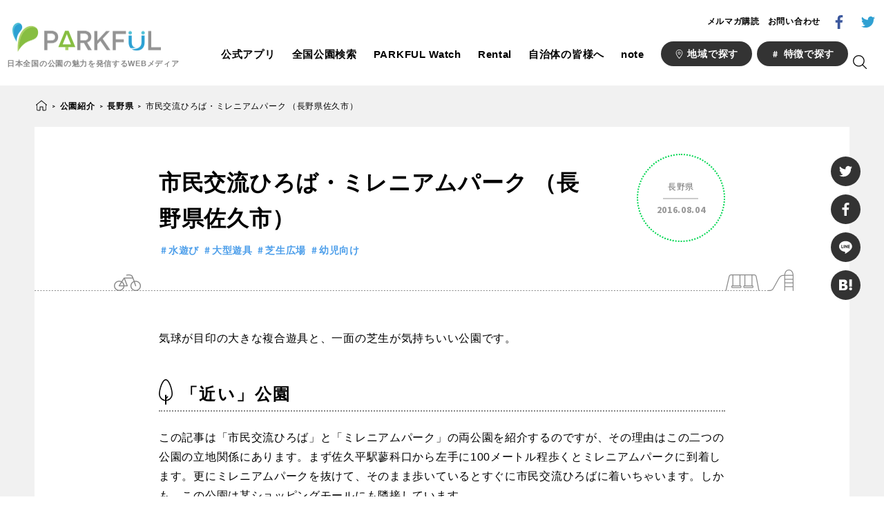

--- FILE ---
content_type: text/html; charset=UTF-8
request_url: https://parkful.net/2016/08/mireniamu-park/
body_size: 26501
content:
<!doctype html>
<html dir="ltr" lang="ja">
<head>
  
  <meta charset="UTF-8">
  <meta name="viewport" content="width=device-width, initial-scale=1.0">
  <link href="https://fonts.googleapis.com/css?family=Source+Sans+Pro:400,700" rel="stylesheet">
  <link rel="stylesheet" href="https://cdnjs.cloudflare.com/ajax/libs/Swiper/3.4.2/css/swiper.min.css">
  
		<!-- All in One SEO 4.4.3 - aioseo.com -->
		<title>市民交流ひろば・ミレニアムパーク （長野県佐久市）| PARKFUL公園をもっと身近に、もっと楽しく。</title>
		<meta name="description" content="気球が目印の大きな複合遊具と、一面の芝生が気持ちいい公園です。 「近い」公園 この記事は「市民交流ひろば」と「ミレニアムパーク」の両公園を紹介するのですが、その理由はこの二つの公園の立地関係にあります。まず佐久平駅蓼科口から左手に100メートル程歩くとミレニアムパークに到着します。" />
		<meta name="robots" content="max-image-preview:large" />
		<meta name="keywords" content="amazon,公園,水遊び,アスレチック,大型遊具,芝生広場,健康器具,幼児,crowd" />
		<link rel="canonical" href="https://parkful.net/2016/08/mireniamu-park/" />
		<meta name="generator" content="All in One SEO (AIOSEO) 4.4.3" />
		<script type="application/ld+json" class="aioseo-schema">
			{"@context":"https:\/\/schema.org","@graph":[{"@type":"Article","@id":"https:\/\/parkful.net\/2016\/08\/mireniamu-park\/#article","name":"\u5e02\u6c11\u4ea4\u6d41\u3072\u308d\u3070\u30fb\u30df\u30ec\u30cb\u30a2\u30e0\u30d1\u30fc\u30af \uff08\u9577\u91ce\u770c\u4f50\u4e45\u5e02\uff09| PARKFUL\u516c\u5712\u3092\u3082\u3063\u3068\u8eab\u8fd1\u306b\u3001\u3082\u3063\u3068\u697d\u3057\u304f\u3002","headline":"\u5e02\u6c11\u4ea4\u6d41\u3072\u308d\u3070\u30fb\u30df\u30ec\u30cb\u30a2\u30e0\u30d1\u30fc\u30af \uff08\u9577\u91ce\u770c\u4f50\u4e45\u5e02\uff09","author":{"@id":"https:\/\/parkful.net\/author\/editor02\/#author"},"publisher":{"@id":"https:\/\/parkful.net\/#organization"},"image":{"@type":"ImageObject","url":"https:\/\/parkful.net\/wp-content\/uploads\/2016\/07\/mireniamu-park8.jpg","width":1000,"height":563,"caption":"\u5225\u65b9\u5411\u3002\u753b\u9762\u306b\u5165\u308a\u5207\u3089\u306a\u3044\u2026"},"datePublished":"2016-08-04T08:30:19+09:00","dateModified":"2017-06-20T05:01:02+09:00","inLanguage":"ja","mainEntityOfPage":{"@id":"https:\/\/parkful.net\/2016\/08\/mireniamu-park\/#webpage"},"isPartOf":{"@id":"https:\/\/parkful.net\/2016\/08\/mireniamu-park\/#webpage"},"articleSection":"\u516c\u5712\u7d39\u4ecb, \u9577\u91ce\u770c, \u6c34\u904a\u3073, \u5927\u578b\u904a\u5177, \u829d\u751f\u5e83\u5834, \u5e7c\u5150\u5411\u3051"},{"@type":"BreadcrumbList","@id":"https:\/\/parkful.net\/2016\/08\/mireniamu-park\/#breadcrumblist","itemListElement":[{"@type":"ListItem","@id":"https:\/\/parkful.net\/#listItem","position":1,"item":{"@type":"WebPage","@id":"https:\/\/parkful.net\/","name":"\u30db\u30fc\u30e0","description":"PARKFUL(\u30d1\u30fc\u30af\u30d5\u30eb\uff09\u306f\u3001\u65e5\u672c\u5168\u56fd\u306e\u516c\u5712\u60c5\u5831\u3084\u30cb\u30e5\u30fc\u30b9\u3001\u30a4\u30d9\u30f3\u30c8\u3001\u6d41\u884c\u3092\u304a\u4f1d\u3048\u3059\u308b\u5c02\u9580\u30e1\u30c7\u30a3\u30a2\u3067\u3059\u3002\u516c\u5712\u306e\u4eca\u3092\u591a\u304f\u306e\u65b9\u306b\u77e5\u3063\u3066\u3044\u305f\u3060\u304f\u3053\u3068\u3067\u3001\u516c\u5712\u3092\u6d3b\u7528\u3057\u305f\u5b50\u80b2\u3066\u74b0\u5883\u3001\u5730\u57df\u30b3\u30df\u30e5\u30cb\u30c6\u30a3\u3084\u5730\u65b9\u7d4c\u6e08\u306e\u6d3b\u6027\u5316\u306b\u3064\u3044\u3066\u8003\u3048\u3066\u3044\u305f\u3060\u304f\u304d\u3063\u304b\u3051\u3092\u4f5c\u3063\u3066\u3044\u304d\u307e\u3059\u3002\u30b3\u30f3\u30c6\u30f3\u30c4\u306f\u30e2\u30d0\u30a4\u30eb\u30a2\u30d7\u30eaPARKFUL\u3067\u3082\u3054\u89a7\u3044\u305f\u3060\u3051\u307e\u3059","url":"https:\/\/parkful.net\/"},"nextItem":"https:\/\/parkful.net\/2016\/#listItem"},{"@type":"ListItem","@id":"https:\/\/parkful.net\/2016\/#listItem","position":2,"item":{"@type":"WebPage","@id":"https:\/\/parkful.net\/2016\/","name":"2016","url":"https:\/\/parkful.net\/2016\/"},"nextItem":"https:\/\/parkful.net\/2016\/08\/#listItem","previousItem":"https:\/\/parkful.net\/#listItem"},{"@type":"ListItem","@id":"https:\/\/parkful.net\/2016\/08\/#listItem","position":3,"item":{"@type":"WebPage","@id":"https:\/\/parkful.net\/2016\/08\/","name":"August","url":"https:\/\/parkful.net\/2016\/08\/"},"nextItem":"https:\/\/parkful.net\/2016\/08\/mireniamu-park\/#listItem","previousItem":"https:\/\/parkful.net\/2016\/#listItem"},{"@type":"ListItem","@id":"https:\/\/parkful.net\/2016\/08\/mireniamu-park\/#listItem","position":4,"item":{"@type":"WebPage","@id":"https:\/\/parkful.net\/2016\/08\/mireniamu-park\/","name":"\u5e02\u6c11\u4ea4\u6d41\u3072\u308d\u3070\u30fb\u30df\u30ec\u30cb\u30a2\u30e0\u30d1\u30fc\u30af \uff08\u9577\u91ce\u770c\u4f50\u4e45\u5e02\uff09","description":"\u6c17\u7403\u304c\u76ee\u5370\u306e\u5927\u304d\u306a\u8907\u5408\u904a\u5177\u3068\u3001\u4e00\u9762\u306e\u829d\u751f\u304c\u6c17\u6301\u3061\u3044\u3044\u516c\u5712\u3067\u3059\u3002 \u300c\u8fd1\u3044\u300d\u516c\u5712 \u3053\u306e\u8a18\u4e8b\u306f\u300c\u5e02\u6c11\u4ea4\u6d41\u3072\u308d\u3070\u300d\u3068\u300c\u30df\u30ec\u30cb\u30a2\u30e0\u30d1\u30fc\u30af\u300d\u306e\u4e21\u516c\u5712\u3092\u7d39\u4ecb\u3059\u308b\u306e\u3067\u3059\u304c\u3001\u305d\u306e\u7406\u7531\u306f\u3053\u306e\u4e8c\u3064\u306e\u516c\u5712\u306e\u7acb\u5730\u95a2\u4fc2\u306b\u3042\u308a\u307e\u3059\u3002\u307e\u305a\u4f50\u4e45\u5e73\u99c5\u84fc\u79d1\u53e3\u304b\u3089\u5de6\u624b\u306b100\u30e1\u30fc\u30c8\u30eb\u7a0b\u6b69\u304f\u3068\u30df\u30ec\u30cb\u30a2\u30e0\u30d1\u30fc\u30af\u306b\u5230\u7740\u3057\u307e\u3059\u3002","url":"https:\/\/parkful.net\/2016\/08\/mireniamu-park\/"},"previousItem":"https:\/\/parkful.net\/2016\/08\/#listItem"}]},{"@type":"Organization","@id":"https:\/\/parkful.net\/#organization","name":"PARKFUL | \u516c\u5712\u3092\u3082\u3063\u3068\u697d\u3057\u304f\u3001\u3082\u3063\u3068\u8eab\u8fd1\u306b\u3002","url":"https:\/\/parkful.net\/"},{"@type":"Person","@id":"https:\/\/parkful.net\/author\/editor02\/#author","url":"https:\/\/parkful.net\/author\/editor02\/","name":"PARKFUL\u7de8\u96c6\u90e8"},{"@type":"WebPage","@id":"https:\/\/parkful.net\/2016\/08\/mireniamu-park\/#webpage","url":"https:\/\/parkful.net\/2016\/08\/mireniamu-park\/","name":"\u5e02\u6c11\u4ea4\u6d41\u3072\u308d\u3070\u30fb\u30df\u30ec\u30cb\u30a2\u30e0\u30d1\u30fc\u30af \uff08\u9577\u91ce\u770c\u4f50\u4e45\u5e02\uff09| PARKFUL\u516c\u5712\u3092\u3082\u3063\u3068\u8eab\u8fd1\u306b\u3001\u3082\u3063\u3068\u697d\u3057\u304f\u3002","description":"\u6c17\u7403\u304c\u76ee\u5370\u306e\u5927\u304d\u306a\u8907\u5408\u904a\u5177\u3068\u3001\u4e00\u9762\u306e\u829d\u751f\u304c\u6c17\u6301\u3061\u3044\u3044\u516c\u5712\u3067\u3059\u3002 \u300c\u8fd1\u3044\u300d\u516c\u5712 \u3053\u306e\u8a18\u4e8b\u306f\u300c\u5e02\u6c11\u4ea4\u6d41\u3072\u308d\u3070\u300d\u3068\u300c\u30df\u30ec\u30cb\u30a2\u30e0\u30d1\u30fc\u30af\u300d\u306e\u4e21\u516c\u5712\u3092\u7d39\u4ecb\u3059\u308b\u306e\u3067\u3059\u304c\u3001\u305d\u306e\u7406\u7531\u306f\u3053\u306e\u4e8c\u3064\u306e\u516c\u5712\u306e\u7acb\u5730\u95a2\u4fc2\u306b\u3042\u308a\u307e\u3059\u3002\u307e\u305a\u4f50\u4e45\u5e73\u99c5\u84fc\u79d1\u53e3\u304b\u3089\u5de6\u624b\u306b100\u30e1\u30fc\u30c8\u30eb\u7a0b\u6b69\u304f\u3068\u30df\u30ec\u30cb\u30a2\u30e0\u30d1\u30fc\u30af\u306b\u5230\u7740\u3057\u307e\u3059\u3002","inLanguage":"ja","isPartOf":{"@id":"https:\/\/parkful.net\/#website"},"breadcrumb":{"@id":"https:\/\/parkful.net\/2016\/08\/mireniamu-park\/#breadcrumblist"},"author":{"@id":"https:\/\/parkful.net\/author\/editor02\/#author"},"creator":{"@id":"https:\/\/parkful.net\/author\/editor02\/#author"},"image":{"@type":"ImageObject","url":"https:\/\/parkful.net\/wp-content\/uploads\/2016\/07\/mireniamu-park8.jpg","@id":"https:\/\/parkful.net\/#mainImage","width":1000,"height":563,"caption":"\u5225\u65b9\u5411\u3002\u753b\u9762\u306b\u5165\u308a\u5207\u3089\u306a\u3044\u2026"},"primaryImageOfPage":{"@id":"https:\/\/parkful.net\/2016\/08\/mireniamu-park\/#mainImage"},"datePublished":"2016-08-04T08:30:19+09:00","dateModified":"2017-06-20T05:01:02+09:00"},{"@type":"WebSite","@id":"https:\/\/parkful.net\/#website","url":"https:\/\/parkful.net\/","name":"PARKFUL | \u516c\u5712\u3092\u3082\u3063\u3068\u697d\u3057\u304f\u3001\u3082\u3063\u3068\u8eab\u8fd1\u306b\u3002","description":"PARKFUL\u306f\u3001\u65e5\u672c\u5168\u56fd\u306e\u516c\u5712\u306e\u9b45\u529b\u3092\u60c5\u5831\u767a\u4fe1\u3059\u308bWeb\u30e1\u30c7\u30a3\u30a2\u3067\u3059\u3002","inLanguage":"ja","publisher":{"@id":"https:\/\/parkful.net\/#organization"}}]}
		</script>
		<!-- All in One SEO -->

<link rel='dns-prefetch' href='//www.googletagmanager.com' />
<link rel='dns-prefetch' href='//stats.wp.com' />
<link rel='dns-prefetch' href='//v0.wordpress.com' />
<script type="text/javascript">
window._wpemojiSettings = {"baseUrl":"https:\/\/s.w.org\/images\/core\/emoji\/14.0.0\/72x72\/","ext":".png","svgUrl":"https:\/\/s.w.org\/images\/core\/emoji\/14.0.0\/svg\/","svgExt":".svg","source":{"concatemoji":"https:\/\/parkful.net\/wp-includes\/js\/wp-emoji-release.min.js?ver=6.3.7"}};
/*! This file is auto-generated */
!function(i,n){var o,s,e;function c(e){try{var t={supportTests:e,timestamp:(new Date).valueOf()};sessionStorage.setItem(o,JSON.stringify(t))}catch(e){}}function p(e,t,n){e.clearRect(0,0,e.canvas.width,e.canvas.height),e.fillText(t,0,0);var t=new Uint32Array(e.getImageData(0,0,e.canvas.width,e.canvas.height).data),r=(e.clearRect(0,0,e.canvas.width,e.canvas.height),e.fillText(n,0,0),new Uint32Array(e.getImageData(0,0,e.canvas.width,e.canvas.height).data));return t.every(function(e,t){return e===r[t]})}function u(e,t,n){switch(t){case"flag":return n(e,"\ud83c\udff3\ufe0f\u200d\u26a7\ufe0f","\ud83c\udff3\ufe0f\u200b\u26a7\ufe0f")?!1:!n(e,"\ud83c\uddfa\ud83c\uddf3","\ud83c\uddfa\u200b\ud83c\uddf3")&&!n(e,"\ud83c\udff4\udb40\udc67\udb40\udc62\udb40\udc65\udb40\udc6e\udb40\udc67\udb40\udc7f","\ud83c\udff4\u200b\udb40\udc67\u200b\udb40\udc62\u200b\udb40\udc65\u200b\udb40\udc6e\u200b\udb40\udc67\u200b\udb40\udc7f");case"emoji":return!n(e,"\ud83e\udef1\ud83c\udffb\u200d\ud83e\udef2\ud83c\udfff","\ud83e\udef1\ud83c\udffb\u200b\ud83e\udef2\ud83c\udfff")}return!1}function f(e,t,n){var r="undefined"!=typeof WorkerGlobalScope&&self instanceof WorkerGlobalScope?new OffscreenCanvas(300,150):i.createElement("canvas"),a=r.getContext("2d",{willReadFrequently:!0}),o=(a.textBaseline="top",a.font="600 32px Arial",{});return e.forEach(function(e){o[e]=t(a,e,n)}),o}function t(e){var t=i.createElement("script");t.src=e,t.defer=!0,i.head.appendChild(t)}"undefined"!=typeof Promise&&(o="wpEmojiSettingsSupports",s=["flag","emoji"],n.supports={everything:!0,everythingExceptFlag:!0},e=new Promise(function(e){i.addEventListener("DOMContentLoaded",e,{once:!0})}),new Promise(function(t){var n=function(){try{var e=JSON.parse(sessionStorage.getItem(o));if("object"==typeof e&&"number"==typeof e.timestamp&&(new Date).valueOf()<e.timestamp+604800&&"object"==typeof e.supportTests)return e.supportTests}catch(e){}return null}();if(!n){if("undefined"!=typeof Worker&&"undefined"!=typeof OffscreenCanvas&&"undefined"!=typeof URL&&URL.createObjectURL&&"undefined"!=typeof Blob)try{var e="postMessage("+f.toString()+"("+[JSON.stringify(s),u.toString(),p.toString()].join(",")+"));",r=new Blob([e],{type:"text/javascript"}),a=new Worker(URL.createObjectURL(r),{name:"wpTestEmojiSupports"});return void(a.onmessage=function(e){c(n=e.data),a.terminate(),t(n)})}catch(e){}c(n=f(s,u,p))}t(n)}).then(function(e){for(var t in e)n.supports[t]=e[t],n.supports.everything=n.supports.everything&&n.supports[t],"flag"!==t&&(n.supports.everythingExceptFlag=n.supports.everythingExceptFlag&&n.supports[t]);n.supports.everythingExceptFlag=n.supports.everythingExceptFlag&&!n.supports.flag,n.DOMReady=!1,n.readyCallback=function(){n.DOMReady=!0}}).then(function(){return e}).then(function(){var e;n.supports.everything||(n.readyCallback(),(e=n.source||{}).concatemoji?t(e.concatemoji):e.wpemoji&&e.twemoji&&(t(e.twemoji),t(e.wpemoji)))}))}((window,document),window._wpemojiSettings);
</script>
<style type="text/css">
img.wp-smiley,
img.emoji {
	display: inline !important;
	border: none !important;
	box-shadow: none !important;
	height: 1em !important;
	width: 1em !important;
	margin: 0 0.07em !important;
	vertical-align: -0.1em !important;
	background: none !important;
	padding: 0 !important;
}
</style>
	<link rel='stylesheet' id='wp-block-library-css' href='https://parkful.net/wp-includes/css/dist/block-library/style.min.css?ver=6.3.7' type='text/css' media='all' />
<style id='wp-block-library-inline-css' type='text/css'>
.has-text-align-justify{text-align:justify;}
</style>
<link rel='stylesheet' id='jetpack-videopress-video-block-view-css' href='https://parkful.net/wp-content/plugins/jetpack/jetpack_vendor/automattic/jetpack-videopress/build/block-editor/blocks/video/view.css?minify=false&#038;ver=34ae973733627b74a14e' type='text/css' media='all' />
<link rel='stylesheet' id='mediaelement-css' href='https://parkful.net/wp-includes/js/mediaelement/mediaelementplayer-legacy.min.css?ver=4.2.17' type='text/css' media='all' />
<link rel='stylesheet' id='wp-mediaelement-css' href='https://parkful.net/wp-includes/js/mediaelement/wp-mediaelement.min.css?ver=6.3.7' type='text/css' media='all' />
<style id='classic-theme-styles-inline-css' type='text/css'>
/*! This file is auto-generated */
.wp-block-button__link{color:#fff;background-color:#32373c;border-radius:9999px;box-shadow:none;text-decoration:none;padding:calc(.667em + 2px) calc(1.333em + 2px);font-size:1.125em}.wp-block-file__button{background:#32373c;color:#fff;text-decoration:none}
</style>
<style id='global-styles-inline-css' type='text/css'>
body{--wp--preset--color--black: #000000;--wp--preset--color--cyan-bluish-gray: #abb8c3;--wp--preset--color--white: #ffffff;--wp--preset--color--pale-pink: #f78da7;--wp--preset--color--vivid-red: #cf2e2e;--wp--preset--color--luminous-vivid-orange: #ff6900;--wp--preset--color--luminous-vivid-amber: #fcb900;--wp--preset--color--light-green-cyan: #7bdcb5;--wp--preset--color--vivid-green-cyan: #00d084;--wp--preset--color--pale-cyan-blue: #8ed1fc;--wp--preset--color--vivid-cyan-blue: #0693e3;--wp--preset--color--vivid-purple: #9b51e0;--wp--preset--gradient--vivid-cyan-blue-to-vivid-purple: linear-gradient(135deg,rgba(6,147,227,1) 0%,rgb(155,81,224) 100%);--wp--preset--gradient--light-green-cyan-to-vivid-green-cyan: linear-gradient(135deg,rgb(122,220,180) 0%,rgb(0,208,130) 100%);--wp--preset--gradient--luminous-vivid-amber-to-luminous-vivid-orange: linear-gradient(135deg,rgba(252,185,0,1) 0%,rgba(255,105,0,1) 100%);--wp--preset--gradient--luminous-vivid-orange-to-vivid-red: linear-gradient(135deg,rgba(255,105,0,1) 0%,rgb(207,46,46) 100%);--wp--preset--gradient--very-light-gray-to-cyan-bluish-gray: linear-gradient(135deg,rgb(238,238,238) 0%,rgb(169,184,195) 100%);--wp--preset--gradient--cool-to-warm-spectrum: linear-gradient(135deg,rgb(74,234,220) 0%,rgb(151,120,209) 20%,rgb(207,42,186) 40%,rgb(238,44,130) 60%,rgb(251,105,98) 80%,rgb(254,248,76) 100%);--wp--preset--gradient--blush-light-purple: linear-gradient(135deg,rgb(255,206,236) 0%,rgb(152,150,240) 100%);--wp--preset--gradient--blush-bordeaux: linear-gradient(135deg,rgb(254,205,165) 0%,rgb(254,45,45) 50%,rgb(107,0,62) 100%);--wp--preset--gradient--luminous-dusk: linear-gradient(135deg,rgb(255,203,112) 0%,rgb(199,81,192) 50%,rgb(65,88,208) 100%);--wp--preset--gradient--pale-ocean: linear-gradient(135deg,rgb(255,245,203) 0%,rgb(182,227,212) 50%,rgb(51,167,181) 100%);--wp--preset--gradient--electric-grass: linear-gradient(135deg,rgb(202,248,128) 0%,rgb(113,206,126) 100%);--wp--preset--gradient--midnight: linear-gradient(135deg,rgb(2,3,129) 0%,rgb(40,116,252) 100%);--wp--preset--font-size--small: 13px;--wp--preset--font-size--medium: 20px;--wp--preset--font-size--large: 36px;--wp--preset--font-size--x-large: 42px;--wp--preset--spacing--20: 0.44rem;--wp--preset--spacing--30: 0.67rem;--wp--preset--spacing--40: 1rem;--wp--preset--spacing--50: 1.5rem;--wp--preset--spacing--60: 2.25rem;--wp--preset--spacing--70: 3.38rem;--wp--preset--spacing--80: 5.06rem;--wp--preset--shadow--natural: 6px 6px 9px rgba(0, 0, 0, 0.2);--wp--preset--shadow--deep: 12px 12px 50px rgba(0, 0, 0, 0.4);--wp--preset--shadow--sharp: 6px 6px 0px rgba(0, 0, 0, 0.2);--wp--preset--shadow--outlined: 6px 6px 0px -3px rgba(255, 255, 255, 1), 6px 6px rgba(0, 0, 0, 1);--wp--preset--shadow--crisp: 6px 6px 0px rgba(0, 0, 0, 1);}:where(.is-layout-flex){gap: 0.5em;}:where(.is-layout-grid){gap: 0.5em;}body .is-layout-flow > .alignleft{float: left;margin-inline-start: 0;margin-inline-end: 2em;}body .is-layout-flow > .alignright{float: right;margin-inline-start: 2em;margin-inline-end: 0;}body .is-layout-flow > .aligncenter{margin-left: auto !important;margin-right: auto !important;}body .is-layout-constrained > .alignleft{float: left;margin-inline-start: 0;margin-inline-end: 2em;}body .is-layout-constrained > .alignright{float: right;margin-inline-start: 2em;margin-inline-end: 0;}body .is-layout-constrained > .aligncenter{margin-left: auto !important;margin-right: auto !important;}body .is-layout-constrained > :where(:not(.alignleft):not(.alignright):not(.alignfull)){max-width: var(--wp--style--global--content-size);margin-left: auto !important;margin-right: auto !important;}body .is-layout-constrained > .alignwide{max-width: var(--wp--style--global--wide-size);}body .is-layout-flex{display: flex;}body .is-layout-flex{flex-wrap: wrap;align-items: center;}body .is-layout-flex > *{margin: 0;}body .is-layout-grid{display: grid;}body .is-layout-grid > *{margin: 0;}:where(.wp-block-columns.is-layout-flex){gap: 2em;}:where(.wp-block-columns.is-layout-grid){gap: 2em;}:where(.wp-block-post-template.is-layout-flex){gap: 1.25em;}:where(.wp-block-post-template.is-layout-grid){gap: 1.25em;}.has-black-color{color: var(--wp--preset--color--black) !important;}.has-cyan-bluish-gray-color{color: var(--wp--preset--color--cyan-bluish-gray) !important;}.has-white-color{color: var(--wp--preset--color--white) !important;}.has-pale-pink-color{color: var(--wp--preset--color--pale-pink) !important;}.has-vivid-red-color{color: var(--wp--preset--color--vivid-red) !important;}.has-luminous-vivid-orange-color{color: var(--wp--preset--color--luminous-vivid-orange) !important;}.has-luminous-vivid-amber-color{color: var(--wp--preset--color--luminous-vivid-amber) !important;}.has-light-green-cyan-color{color: var(--wp--preset--color--light-green-cyan) !important;}.has-vivid-green-cyan-color{color: var(--wp--preset--color--vivid-green-cyan) !important;}.has-pale-cyan-blue-color{color: var(--wp--preset--color--pale-cyan-blue) !important;}.has-vivid-cyan-blue-color{color: var(--wp--preset--color--vivid-cyan-blue) !important;}.has-vivid-purple-color{color: var(--wp--preset--color--vivid-purple) !important;}.has-black-background-color{background-color: var(--wp--preset--color--black) !important;}.has-cyan-bluish-gray-background-color{background-color: var(--wp--preset--color--cyan-bluish-gray) !important;}.has-white-background-color{background-color: var(--wp--preset--color--white) !important;}.has-pale-pink-background-color{background-color: var(--wp--preset--color--pale-pink) !important;}.has-vivid-red-background-color{background-color: var(--wp--preset--color--vivid-red) !important;}.has-luminous-vivid-orange-background-color{background-color: var(--wp--preset--color--luminous-vivid-orange) !important;}.has-luminous-vivid-amber-background-color{background-color: var(--wp--preset--color--luminous-vivid-amber) !important;}.has-light-green-cyan-background-color{background-color: var(--wp--preset--color--light-green-cyan) !important;}.has-vivid-green-cyan-background-color{background-color: var(--wp--preset--color--vivid-green-cyan) !important;}.has-pale-cyan-blue-background-color{background-color: var(--wp--preset--color--pale-cyan-blue) !important;}.has-vivid-cyan-blue-background-color{background-color: var(--wp--preset--color--vivid-cyan-blue) !important;}.has-vivid-purple-background-color{background-color: var(--wp--preset--color--vivid-purple) !important;}.has-black-border-color{border-color: var(--wp--preset--color--black) !important;}.has-cyan-bluish-gray-border-color{border-color: var(--wp--preset--color--cyan-bluish-gray) !important;}.has-white-border-color{border-color: var(--wp--preset--color--white) !important;}.has-pale-pink-border-color{border-color: var(--wp--preset--color--pale-pink) !important;}.has-vivid-red-border-color{border-color: var(--wp--preset--color--vivid-red) !important;}.has-luminous-vivid-orange-border-color{border-color: var(--wp--preset--color--luminous-vivid-orange) !important;}.has-luminous-vivid-amber-border-color{border-color: var(--wp--preset--color--luminous-vivid-amber) !important;}.has-light-green-cyan-border-color{border-color: var(--wp--preset--color--light-green-cyan) !important;}.has-vivid-green-cyan-border-color{border-color: var(--wp--preset--color--vivid-green-cyan) !important;}.has-pale-cyan-blue-border-color{border-color: var(--wp--preset--color--pale-cyan-blue) !important;}.has-vivid-cyan-blue-border-color{border-color: var(--wp--preset--color--vivid-cyan-blue) !important;}.has-vivid-purple-border-color{border-color: var(--wp--preset--color--vivid-purple) !important;}.has-vivid-cyan-blue-to-vivid-purple-gradient-background{background: var(--wp--preset--gradient--vivid-cyan-blue-to-vivid-purple) !important;}.has-light-green-cyan-to-vivid-green-cyan-gradient-background{background: var(--wp--preset--gradient--light-green-cyan-to-vivid-green-cyan) !important;}.has-luminous-vivid-amber-to-luminous-vivid-orange-gradient-background{background: var(--wp--preset--gradient--luminous-vivid-amber-to-luminous-vivid-orange) !important;}.has-luminous-vivid-orange-to-vivid-red-gradient-background{background: var(--wp--preset--gradient--luminous-vivid-orange-to-vivid-red) !important;}.has-very-light-gray-to-cyan-bluish-gray-gradient-background{background: var(--wp--preset--gradient--very-light-gray-to-cyan-bluish-gray) !important;}.has-cool-to-warm-spectrum-gradient-background{background: var(--wp--preset--gradient--cool-to-warm-spectrum) !important;}.has-blush-light-purple-gradient-background{background: var(--wp--preset--gradient--blush-light-purple) !important;}.has-blush-bordeaux-gradient-background{background: var(--wp--preset--gradient--blush-bordeaux) !important;}.has-luminous-dusk-gradient-background{background: var(--wp--preset--gradient--luminous-dusk) !important;}.has-pale-ocean-gradient-background{background: var(--wp--preset--gradient--pale-ocean) !important;}.has-electric-grass-gradient-background{background: var(--wp--preset--gradient--electric-grass) !important;}.has-midnight-gradient-background{background: var(--wp--preset--gradient--midnight) !important;}.has-small-font-size{font-size: var(--wp--preset--font-size--small) !important;}.has-medium-font-size{font-size: var(--wp--preset--font-size--medium) !important;}.has-large-font-size{font-size: var(--wp--preset--font-size--large) !important;}.has-x-large-font-size{font-size: var(--wp--preset--font-size--x-large) !important;}
.wp-block-navigation a:where(:not(.wp-element-button)){color: inherit;}
:where(.wp-block-post-template.is-layout-flex){gap: 1.25em;}:where(.wp-block-post-template.is-layout-grid){gap: 1.25em;}
:where(.wp-block-columns.is-layout-flex){gap: 2em;}:where(.wp-block-columns.is-layout-grid){gap: 2em;}
.wp-block-pullquote{font-size: 1.5em;line-height: 1.6;}
</style>
<link rel='stylesheet' id='contact-form-7-css' href='https://parkful.net/wp-content/plugins/contact-form-7/includes/css/styles.css?ver=5.1.1' type='text/css' media='all' />
<link rel='stylesheet' id='fvp-frontend-css' href='https://parkful.net/wp-content/plugins/featured-video-plus/styles/frontend.css?ver=2.3.3' type='text/css' media='all' />
<link rel='stylesheet' id='wordpress-popular-posts-css-css' href='https://parkful.net/wp-content/plugins/wordpress-popular-posts/public/css/wpp.css?ver=4.2.2' type='text/css' media='all' />
<link rel='stylesheet' id='style-css' href='https://parkful.net/wp-content/themes/parkful/assets/css/style.css?ver=6.3.7' type='text/css' media='all' />
<link rel='stylesheet' id='jetpack_css-css' href='https://parkful.net/wp-content/plugins/jetpack/css/jetpack.css?ver=12.4.1' type='text/css' media='all' />
<script type='text/javascript' src='https://parkful.net/wp-includes/js/jquery/jquery.min.js?ver=3.7.0' id='jquery-core-js'></script>
<script type='text/javascript' src='https://parkful.net/wp-includes/js/jquery/jquery-migrate.min.js?ver=3.4.1' id='jquery-migrate-js'></script>
<script id="mediaelement-core-js-before" type="text/javascript">
var mejsL10n = {"language":"ja","strings":{"mejs.download-file":"\u30d5\u30a1\u30a4\u30eb\u3092\u30c0\u30a6\u30f3\u30ed\u30fc\u30c9","mejs.install-flash":"\u3054\u5229\u7528\u306e\u30d6\u30e9\u30a6\u30b6\u30fc\u306f Flash Player \u304c\u7121\u52b9\u306b\u306a\u3063\u3066\u3044\u308b\u304b\u3001\u30a4\u30f3\u30b9\u30c8\u30fc\u30eb\u3055\u308c\u3066\u3044\u307e\u305b\u3093\u3002Flash Player \u30d7\u30e9\u30b0\u30a4\u30f3\u3092\u6709\u52b9\u306b\u3059\u308b\u304b\u3001\u6700\u65b0\u30d0\u30fc\u30b8\u30e7\u30f3\u3092 https:\/\/get.adobe.com\/jp\/flashplayer\/ \u304b\u3089\u30a4\u30f3\u30b9\u30c8\u30fc\u30eb\u3057\u3066\u304f\u3060\u3055\u3044\u3002","mejs.fullscreen":"\u30d5\u30eb\u30b9\u30af\u30ea\u30fc\u30f3","mejs.play":"\u518d\u751f","mejs.pause":"\u505c\u6b62","mejs.time-slider":"\u30bf\u30a4\u30e0\u30b9\u30e9\u30a4\u30c0\u30fc","mejs.time-help-text":"1\u79d2\u9032\u3080\u306b\u306f\u5de6\u53f3\u77e2\u5370\u30ad\u30fc\u3092\u300110\u79d2\u9032\u3080\u306b\u306f\u4e0a\u4e0b\u77e2\u5370\u30ad\u30fc\u3092\u4f7f\u3063\u3066\u304f\u3060\u3055\u3044\u3002","mejs.live-broadcast":"\u751f\u653e\u9001","mejs.volume-help-text":"\u30dc\u30ea\u30e5\u30fc\u30e0\u8abf\u7bc0\u306b\u306f\u4e0a\u4e0b\u77e2\u5370\u30ad\u30fc\u3092\u4f7f\u3063\u3066\u304f\u3060\u3055\u3044\u3002","mejs.unmute":"\u30df\u30e5\u30fc\u30c8\u89e3\u9664","mejs.mute":"\u30df\u30e5\u30fc\u30c8","mejs.volume-slider":"\u30dc\u30ea\u30e5\u30fc\u30e0\u30b9\u30e9\u30a4\u30c0\u30fc","mejs.video-player":"\u52d5\u753b\u30d7\u30ec\u30fc\u30e4\u30fc","mejs.audio-player":"\u97f3\u58f0\u30d7\u30ec\u30fc\u30e4\u30fc","mejs.captions-subtitles":"\u30ad\u30e3\u30d7\u30b7\u30e7\u30f3\/\u5b57\u5e55","mejs.captions-chapters":"\u30c1\u30e3\u30d7\u30bf\u30fc","mejs.none":"\u306a\u3057","mejs.afrikaans":"\u30a2\u30d5\u30ea\u30ab\u30fc\u30f3\u30b9\u8a9e","mejs.albanian":"\u30a2\u30eb\u30d0\u30cb\u30a2\u8a9e","mejs.arabic":"\u30a2\u30e9\u30d3\u30a2\u8a9e","mejs.belarusian":"\u30d9\u30e9\u30eb\u30fc\u30b7\u8a9e","mejs.bulgarian":"\u30d6\u30eb\u30ac\u30ea\u30a2\u8a9e","mejs.catalan":"\u30ab\u30bf\u30ed\u30cb\u30a2\u8a9e","mejs.chinese":"\u4e2d\u56fd\u8a9e","mejs.chinese-simplified":"\u4e2d\u56fd\u8a9e (\u7c21\u4f53\u5b57)","mejs.chinese-traditional":"\u4e2d\u56fd\u8a9e (\u7e41\u4f53\u5b57)","mejs.croatian":"\u30af\u30ed\u30a2\u30c1\u30a2\u8a9e","mejs.czech":"\u30c1\u30a7\u30b3\u8a9e","mejs.danish":"\u30c7\u30f3\u30de\u30fc\u30af\u8a9e","mejs.dutch":"\u30aa\u30e9\u30f3\u30c0\u8a9e","mejs.english":"\u82f1\u8a9e","mejs.estonian":"\u30a8\u30b9\u30c8\u30cb\u30a2\u8a9e","mejs.filipino":"\u30d5\u30a3\u30ea\u30d4\u30f3\u8a9e","mejs.finnish":"\u30d5\u30a3\u30f3\u30e9\u30f3\u30c9\u8a9e","mejs.french":"\u30d5\u30e9\u30f3\u30b9\u8a9e","mejs.galician":"\u30ac\u30ea\u30b7\u30a2\u8a9e","mejs.german":"\u30c9\u30a4\u30c4\u8a9e","mejs.greek":"\u30ae\u30ea\u30b7\u30e3\u8a9e","mejs.haitian-creole":"\u30cf\u30a4\u30c1\u8a9e","mejs.hebrew":"\u30d8\u30d6\u30e9\u30a4\u8a9e","mejs.hindi":"\u30d2\u30f3\u30c7\u30a3\u30fc\u8a9e","mejs.hungarian":"\u30cf\u30f3\u30ac\u30ea\u30fc\u8a9e","mejs.icelandic":"\u30a2\u30a4\u30b9\u30e9\u30f3\u30c9\u8a9e","mejs.indonesian":"\u30a4\u30f3\u30c9\u30cd\u30b7\u30a2\u8a9e","mejs.irish":"\u30a2\u30a4\u30eb\u30e9\u30f3\u30c9\u8a9e","mejs.italian":"\u30a4\u30bf\u30ea\u30a2\u8a9e","mejs.japanese":"\u65e5\u672c\u8a9e","mejs.korean":"\u97d3\u56fd\u8a9e","mejs.latvian":"\u30e9\u30c8\u30d3\u30a2\u8a9e","mejs.lithuanian":"\u30ea\u30c8\u30a2\u30cb\u30a2\u8a9e","mejs.macedonian":"\u30de\u30b1\u30c9\u30cb\u30a2\u8a9e","mejs.malay":"\u30de\u30ec\u30fc\u8a9e","mejs.maltese":"\u30de\u30eb\u30bf\u8a9e","mejs.norwegian":"\u30ce\u30eb\u30a6\u30a7\u30fc\u8a9e","mejs.persian":"\u30da\u30eb\u30b7\u30a2\u8a9e","mejs.polish":"\u30dd\u30fc\u30e9\u30f3\u30c9\u8a9e","mejs.portuguese":"\u30dd\u30eb\u30c8\u30ac\u30eb\u8a9e","mejs.romanian":"\u30eb\u30fc\u30de\u30cb\u30a2\u8a9e","mejs.russian":"\u30ed\u30b7\u30a2\u8a9e","mejs.serbian":"\u30bb\u30eb\u30d3\u30a2\u8a9e","mejs.slovak":"\u30b9\u30ed\u30d0\u30ad\u30a2\u8a9e","mejs.slovenian":"\u30b9\u30ed\u30d9\u30cb\u30a2\u8a9e","mejs.spanish":"\u30b9\u30da\u30a4\u30f3\u8a9e","mejs.swahili":"\u30b9\u30ef\u30d2\u30ea\u8a9e","mejs.swedish":"\u30b9\u30a6\u30a7\u30fc\u30c7\u30f3\u8a9e","mejs.tagalog":"\u30bf\u30ac\u30ed\u30b0\u8a9e","mejs.thai":"\u30bf\u30a4\u8a9e","mejs.turkish":"\u30c8\u30eb\u30b3\u8a9e","mejs.ukrainian":"\u30a6\u30af\u30e9\u30a4\u30ca\u8a9e","mejs.vietnamese":"\u30d9\u30c8\u30ca\u30e0\u8a9e","mejs.welsh":"\u30a6\u30a7\u30fc\u30eb\u30ba\u8a9e","mejs.yiddish":"\u30a4\u30c7\u30a3\u30c3\u30b7\u30e5\u8a9e"}};
</script>
<script type='text/javascript' src='https://parkful.net/wp-includes/js/mediaelement/mediaelement-and-player.min.js?ver=4.2.17' id='mediaelement-core-js'></script>
<script type='text/javascript' src='https://parkful.net/wp-includes/js/mediaelement/mediaelement-migrate.min.js?ver=6.3.7' id='mediaelement-migrate-js'></script>
<script type='text/javascript' id='mediaelement-js-extra'>
/* <![CDATA[ */
var _wpmejsSettings = {"pluginPath":"\/wp-includes\/js\/mediaelement\/","classPrefix":"mejs-","stretching":"responsive","audioShortcodeLibrary":"mediaelement","videoShortcodeLibrary":"mediaelement"};
/* ]]> */
</script>
<script type='text/javascript' src='https://parkful.net/wp-includes/js/mediaelement/wp-mediaelement.min.js?ver=6.3.7' id='wp-mediaelement-js'></script>
<script type='text/javascript' src='https://parkful.net/wp-content/plugins/featured-video-plus/js/jquery.fitvids.min.js?ver=master-2015-08' id='jquery.fitvids-js'></script>
<script type='text/javascript' src='https://parkful.net/wp-content/plugins/featured-video-plus/js/jquery.domwindow.min.js?ver=2.3.3' id='jquery.domwindow-js'></script>
<script type='text/javascript' id='fvp-frontend-js-extra'>
/* <![CDATA[ */
var fvpdata = {"ajaxurl":"https:\/\/parkful.net\/wp-admin\/admin-ajax.php","nonce":"d86d6f1236","fitvids":"1","dynamic":"","overlay":"1","opacity":"0.75","color":"w","width":"640"};
/* ]]> */
</script>
<script type='text/javascript' src='https://parkful.net/wp-content/plugins/featured-video-plus/js/frontend.min.js?ver=2.3.3' id='fvp-frontend-js'></script>
<script type='text/javascript' id='wpp-js-js-extra'>
/* <![CDATA[ */
var wpp_params = {"sampling_active":"1","sampling_rate":"100","ajax_url":"https:\/\/parkful.net\/wp-json\/wordpress-popular-posts\/v1\/popular-posts\/","ID":"11336","token":"0c14e90ffe","debug":""};
/* ]]> */
</script>
<script type='text/javascript' src='https://parkful.net/wp-content/plugins/wordpress-popular-posts/public/js/wpp-4.2.0.min.js?ver=4.2.2' id='wpp-js-js'></script>

<!-- Google tag (gtag.js) snippet added by Site Kit -->

<!-- Google アナリティクス スニペット (Site Kit が追加) -->
<script type='text/javascript' src='https://www.googletagmanager.com/gtag/js?id=GT-M3938VJ' id='google_gtagjs-js' async></script>
<script id="google_gtagjs-js-after" type="text/javascript">
window.dataLayer = window.dataLayer || [];function gtag(){dataLayer.push(arguments);}
gtag("set","linker",{"domains":["parkful.net"]});
gtag("js", new Date());
gtag("set", "developer_id.dZTNiMT", true);
gtag("config", "GT-M3938VJ");
</script>

<!-- End Google tag (gtag.js) snippet added by Site Kit -->
<link rel="https://api.w.org/" href="https://parkful.net/wp-json/" /><link rel="alternate" type="application/json" href="https://parkful.net/wp-json/wp/v2/posts/11336" /><link rel="EditURI" type="application/rsd+xml" title="RSD" href="https://parkful.net/xmlrpc.php?rsd" />
<meta name="generator" content="WordPress 6.3.7" />
<link rel='shortlink' href='https://wp.me/p6YM3c-2WQ' />
<link rel="alternate" type="application/json+oembed" href="https://parkful.net/wp-json/oembed/1.0/embed?url=https%3A%2F%2Fparkful.net%2F2016%2F08%2Fmireniamu-park%2F" />
<link rel="alternate" type="text/xml+oembed" href="https://parkful.net/wp-json/oembed/1.0/embed?url=https%3A%2F%2Fparkful.net%2F2016%2F08%2Fmireniamu-park%2F&#038;format=xml" />
<meta name="generator" content="Site Kit by Google 1.124.0" />                <script>
                    var ajaxUrl = 'https://parkful.net/wp-admin/admin-ajax.php';
                </script>
        <meta name="tec-api-version" content="v1"><meta name="tec-api-origin" content="https://parkful.net"><link rel="https://theeventscalendar.com/" href="https://parkful.net/wp-json/tribe/events/v1/" />	<style>img#wpstats{display:none}</style>
		
<!-- Site Kit が追加した Google AdSense メタタグ -->
<meta name="google-adsense-platform-account" content="ca-host-pub-2644536267352236">
<meta name="google-adsense-platform-domain" content="sitekit.withgoogle.com">
<!-- Site Kit が追加した End Google AdSense メタタグ -->

<!-- Google タグ マネージャー スニペット (Site Kit が追加) -->
<script type="text/javascript">
			( function( w, d, s, l, i ) {
				w[l] = w[l] || [];
				w[l].push( {'gtm.start': new Date().getTime(), event: 'gtm.js'} );
				var f = d.getElementsByTagName( s )[0],
					j = d.createElement( s ), dl = l != 'dataLayer' ? '&l=' + l : '';
				j.async = true;
				j.src = 'https://www.googletagmanager.com/gtm.js?id=' + i + dl;
				f.parentNode.insertBefore( j, f );
			} )( window, document, 'script', 'dataLayer', 'GTM-TRT7FT8X' );
			
</script>

<!-- (ここまで) Google タグ マネージャー スニペット (Site Kit が追加) -->
<link rel="icon" href="https://parkful.net/wp-content/uploads/2016/02/cropped-PF_icon_Android_512-32x32.png" sizes="32x32" />
<link rel="icon" href="https://parkful.net/wp-content/uploads/2016/02/cropped-PF_icon_Android_512-192x192.png" sizes="192x192" />
<link rel="apple-touch-icon" href="https://parkful.net/wp-content/uploads/2016/02/cropped-PF_icon_Android_512-180x180.png" />
<meta name="msapplication-TileImage" content="https://parkful.net/wp-content/uploads/2016/02/cropped-PF_icon_Android_512-270x270.png" />
  <!-- Global site tag (gtag.js) - Google Analytics -->
  <script async src="https://www.googletagmanager.com/gtag/js?id=UA-52314947-11"></script>
  <script>
      window.dataLayer = window.dataLayer || [];
      function gtag(){dataLayer.push(arguments);}
      gtag('js', new Date());

      gtag('config', 'UA-52314947-11');
  </script>
</head>

<body>

<header class="parkful-header" id="top">
  <div class="parkful-header__inner">
    <h1 class="parkful-header__logo">
      <a href="https://parkful.net">
        <img src="https://parkful.net/wp-content/themes/parkful/assets/images/logo.png" alt="PARKFUL">
        <p>日本全国の公園の魅力を発信するWEBメディア</p>
      </a>
    </h1>

    <div class="parkful-header__hamburger js-nav-sp-trigger">
      <span></span><span></span><span></span>
    </div>

    <nav class="parkful-header__nav js-nav-sp-target">
      <div class="parkful-header__menu">
                <a class="parkful-header__menu__item parkful-header__menu--category" href="https://parkful.net/parkful/">公式アプリ</a>
                <a class="parkful-header__menu__item parkful-header__menu--category" href="https://search.parkful.net/">全国公園検索</a>
                <a class="parkful-header__menu__item parkful-header__menu--category" href="https://parkful.net/2021/06/parkful-watch/">PARKFUL Watch</a>
                <a class="parkful-header__menu__item parkful-header__menu--category" href="https://parkful.net/parkrental_ashiyacity/">Rental</a>
                <a class="parkful-header__menu__item parkful-header__menu--category" href="https://parkful.net/service/">自治体の皆様へ</a>
                <a class="parkful-header__menu__item parkful-header__menu--category" href="https://parkful.net/parkful-note/">note</a>
                <div class="parkful-header__menu__item parkful-header__menu--search js-modal-area-trigger">
          <svg role="img" class="icon">
  <use xmlns:xlink="http://www.w3.org/1999/xlink"
       xlink:href="https://parkful.net/wp-content/themes/parkful/assets/svg/sprite.svg#pin"></use>
</svg>地域で探す
        </div>
        <div class="parkful-header__menu__item parkful-header__menu--search js-modal-tag-trigger">
          <svg role="img" class="icon">
  <use xmlns:xlink="http://www.w3.org/1999/xlink"
       xlink:href="https://parkful.net/wp-content/themes/parkful/assets/svg/sprite.svg#tag"></use>
</svg>特徴で探す
        </div>
      </div>
      <div class="parkful-header__contact">

        <ul class="parkful-header__contact__nav">
          <li><a href="https://parkful.net/parkful-news/">メルマガ購読</a></li>
          <li><a href="https://parkful.net/inq/">お問い合わせ</a></li>
        </ul>

        <ul class="parkful-header__contact__sns">
          <li class="parkful-header__contact__sns--facebook">
            <a href="https://www.facebook.com/parkful/" target="_blank">
              <svg role="img" class="icon">
  <use xmlns:xlink="http://www.w3.org/1999/xlink"
       xlink:href="https://parkful.net/wp-content/themes/parkful/assets/svg/sprite.svg#facebook"></use>
</svg>            </a>
          </li>
          <li class="parkful-header__contact__sns--twitter">
            <a href="https://twitter.com/parkful_tw" target="_blank">
              <svg role="img" class="icon">
  <use xmlns:xlink="http://www.w3.org/1999/xlink"
       xlink:href="https://parkful.net/wp-content/themes/parkful/assets/svg/sprite.svg#twitter"></use>
</svg>            </a>
          </li>
        </ul>

      </div>
    </nav>

    <div class="parkful-header__nav__filter js-nav-sp-target-filter"></div>

    <div class="parkful-header__modal-close js-modal-close">×</div>
    <div class="parkful-header__modal js-modal-base">

      <div class="parkful-header__modal__inner">
        <div class="parkful-header__modal__item parkful-header__modal--text search-text js-modal-text">
          <div class="search-text__input">
            <form class="js-header-search-text" method="get" action="https://parkful.net/">
              <input type="text" placeholder="SEARCH" name="s">
              <button class="search-text__submit" type="submit">
                <svg role="img" class="icon">
  <use xmlns:xlink="http://www.w3.org/1999/xlink"
       xlink:href="https://parkful.net/wp-content/themes/parkful/assets/svg/sprite.svg#search"></use>
</svg>              </button>
            </form>
          </div>
          <div class="search-text__tags">
            <a class="tag" href="https://parkful.net/tag/lawn-area/">
  <svg role="img" class="icon">
  <use xmlns:xlink="http://www.w3.org/1999/xlink"
       xlink:href="https://parkful.net/wp-content/themes/parkful/assets/svg/sprite.svg#tag"></use>
</svg>  <span>芝生広場</span>
</a>
<a class="tag" href="https://parkful.net/tag/toddler/">
  <svg role="img" class="icon">
  <use xmlns:xlink="http://www.w3.org/1999/xlink"
       xlink:href="https://parkful.net/wp-content/themes/parkful/assets/svg/sprite.svg#tag"></use>
</svg>  <span>幼児向け</span>
</a>
<a class="tag" href="https://parkful.net/tag/large-playground/">
  <svg role="img" class="icon">
  <use xmlns:xlink="http://www.w3.org/1999/xlink"
       xlink:href="https://parkful.net/wp-content/themes/parkful/assets/svg/sprite.svg#tag"></use>
</svg>  <span>大型遊具</span>
</a>
<a class="tag" href="https://parkful.net/tag/pr1000/">
  <svg role="img" class="icon">
  <use xmlns:xlink="http://www.w3.org/1999/xlink"
       xlink:href="https://parkful.net/wp-content/themes/parkful/assets/svg/sprite.svg#tag"></use>
</svg>  <span>ピックアップ1000公園</span>
</a>
<a class="tag" href="https://parkful.net/tag/nature/">
  <svg role="img" class="icon">
  <use xmlns:xlink="http://www.w3.org/1999/xlink"
       xlink:href="https://parkful.net/wp-content/themes/parkful/assets/svg/sprite.svg#tag"></use>
</svg>  <span>自然が豊か</span>
</a>
<a class="tag" href="https://parkful.net/tag/blossoms/">
  <svg role="img" class="icon">
  <use xmlns:xlink="http://www.w3.org/1999/xlink"
       xlink:href="https://parkful.net/wp-content/themes/parkful/assets/svg/sprite.svg#tag"></use>
</svg>  <span>梅・桜の名所</span>
</a>
<a class="tag" href="https://parkful.net/tag/viewpoint/">
  <svg role="img" class="icon">
  <use xmlns:xlink="http://www.w3.org/1999/xlink"
       xlink:href="https://parkful.net/wp-content/themes/parkful/assets/svg/sprite.svg#tag"></use>
</svg>  <span>景色が良い</span>
</a>
<a class="tag" href="https://parkful.net/tag/water-play/">
  <svg role="img" class="icon">
  <use xmlns:xlink="http://www.w3.org/1999/xlink"
       xlink:href="https://parkful.net/wp-content/themes/parkful/assets/svg/sprite.svg#tag"></use>
</svg>  <span>水遊び</span>
</a>
<a class="tag" href="https://parkful.net/tag/tennis/">
  <svg role="img" class="icon">
  <use xmlns:xlink="http://www.w3.org/1999/xlink"
       xlink:href="https://parkful.net/wp-content/themes/parkful/assets/svg/sprite.svg#tag"></use>
</svg>  <span>テニスコート</span>
</a>
<a class="tag" href="https://parkful.net/tag/baseball/">
  <svg role="img" class="icon">
  <use xmlns:xlink="http://www.w3.org/1999/xlink"
       xlink:href="https://parkful.net/wp-content/themes/parkful/assets/svg/sprite.svg#tag"></use>
</svg>  <span>野球場</span>
</a>
<a class="tag" href="https://parkful.net/tag/fall-leaves/">
  <svg role="img" class="icon">
  <use xmlns:xlink="http://www.w3.org/1999/xlink"
       xlink:href="https://parkful.net/wp-content/themes/parkful/assets/svg/sprite.svg#tag"></use>
</svg>  <span>紅葉の名所</span>
</a>
<a class="tag" href="https://parkful.net/tag/bbq/">
  <svg role="img" class="icon">
  <use xmlns:xlink="http://www.w3.org/1999/xlink"
       xlink:href="https://parkful.net/wp-content/themes/parkful/assets/svg/sprite.svg#tag"></use>
</svg>  <span>バーベキュー</span>
</a>
<br><a class="tag" href="https://parkful.net/tag/cafe/">
  <svg role="img" class="icon">
  <use xmlns:xlink="http://www.w3.org/1999/xlink"
       xlink:href="https://parkful.net/wp-content/themes/parkful/assets/svg/sprite.svg#tag"></use>
</svg>  <span>カフェ・レストラン</span>
</a>
<a class="tag" href="https://parkful.net/tag/soccer/">
  <svg role="img" class="icon">
  <use xmlns:xlink="http://www.w3.org/1999/xlink"
       xlink:href="https://parkful.net/wp-content/themes/parkful/assets/svg/sprite.svg#tag"></use>
</svg>  <span>サッカー・フットサル</span>
</a>
<a class="tag" href="https://parkful.net/tag/running/">
  <svg role="img" class="icon">
  <use xmlns:xlink="http://www.w3.org/1999/xlink"
       xlink:href="https://parkful.net/wp-content/themes/parkful/assets/svg/sprite.svg#tag"></use>
</svg>  <span>ランニングコース</span>
</a>
<a class="tag" href="https://parkful.net/tag/zoo/">
  <svg role="img" class="icon">
  <use xmlns:xlink="http://www.w3.org/1999/xlink"
       xlink:href="https://parkful.net/wp-content/themes/parkful/assets/svg/sprite.svg#tag"></use>
</svg>  <span>動物園・ふれあい</span>
</a>
<a class="tag" href="https://parkful.net/tag/history/">
  <svg role="img" class="icon">
  <use xmlns:xlink="http://www.w3.org/1999/xlink"
       xlink:href="https://parkful.net/wp-content/themes/parkful/assets/svg/sprite.svg#tag"></use>
</svg>  <span>歴史・文化財</span>
</a>
<a class="tag" href="https://parkful.net/tag/japanese-garden/">
  <svg role="img" class="icon">
  <use xmlns:xlink="http://www.w3.org/1999/xlink"
       xlink:href="https://parkful.net/wp-content/themes/parkful/assets/svg/sprite.svg#tag"></use>
</svg>  <span>日本庭園</span>
</a>
<a class="tag" href="https://parkful.net/tag/best-autumn/">
  <svg role="img" class="icon">
  <use xmlns:xlink="http://www.w3.org/1999/xlink"
       xlink:href="https://parkful.net/wp-content/themes/parkful/assets/svg/sprite.svg#tag"></use>
</svg>  <span>紅葉の美しい公園</span>
</a>
<a class="tag" href="https://parkful.net/tag/sakura100/">
  <svg role="img" class="icon">
  <use xmlns:xlink="http://www.w3.org/1999/xlink"
       xlink:href="https://parkful.net/wp-content/themes/parkful/assets/svg/sprite.svg#tag"></use>
</svg>  <span>さくら名所100公園</span>
</a>
<a class="tag" href="https://parkful.net/tag/indoor/">
  <svg role="img" class="icon">
  <use xmlns:xlink="http://www.w3.org/1999/xlink"
       xlink:href="https://parkful.net/wp-content/themes/parkful/assets/svg/sprite.svg#tag"></use>
</svg>  <span>屋内遊び場</span>
</a>
<a class="tag" href="https://parkful.net/tag/athletics/">
  <svg role="img" class="icon">
  <use xmlns:xlink="http://www.w3.org/1999/xlink"
       xlink:href="https://parkful.net/wp-content/themes/parkful/assets/svg/sprite.svg#tag"></use>
</svg>  <span>アスレチックコース</span>
</a>
<a class="tag" href="https://parkful.net/tag/basketball/">
  <svg role="img" class="icon">
  <use xmlns:xlink="http://www.w3.org/1999/xlink"
       xlink:href="https://parkful.net/wp-content/themes/parkful/assets/svg/sprite.svg#tag"></use>
</svg>  <span>バスケットボール</span>
</a>
<a class="tag" href="https://parkful.net/tag/public-art/">
  <svg role="img" class="icon">
  <use xmlns:xlink="http://www.w3.org/1999/xlink"
       xlink:href="https://parkful.net/wp-content/themes/parkful/assets/svg/sprite.svg#tag"></use>
</svg>  <span>彫刻・アート</span>
</a>
<a class="tag" href="https://parkful.net/tag/%e6%a1%9c%e3%83%bb%e6%a2%85%e3%81%ae%e5%90%8d%e6%89%80/">
  <svg role="img" class="icon">
  <use xmlns:xlink="http://www.w3.org/1999/xlink"
       xlink:href="https://parkful.net/wp-content/themes/parkful/assets/svg/sprite.svg#tag"></use>
</svg>  <span>桜・梅の名所</span>
</a>
<a class="tag" href="https://parkful.net/tag/kotobuki/">
  <svg role="img" class="icon">
  <use xmlns:xlink="http://www.w3.org/1999/xlink"
       xlink:href="https://parkful.net/wp-content/themes/parkful/assets/svg/sprite.svg#tag"></use>
</svg>  <span>コトブキ事例</span>
</a>
<a class="tag" href="https://parkful.net/tag/garden/">
  <svg role="img" class="icon">
  <use xmlns:xlink="http://www.w3.org/1999/xlink"
       xlink:href="https://parkful.net/wp-content/themes/parkful/assets/svg/sprite.svg#tag"></use>
</svg>  <span>洋式庭園</span>
</a>
<a class="tag" href="https://parkful.net/tag/dog-run/">
  <svg role="img" class="icon">
  <use xmlns:xlink="http://www.w3.org/1999/xlink"
       xlink:href="https://parkful.net/wp-content/themes/parkful/assets/svg/sprite.svg#tag"></use>
</svg>  <span>ドッグラン</span>
</a>
<a class="tag" href="https://parkful.net/tag/%e3%83%ad%e3%83%bc%e3%83%a9%e3%83%bc%e6%bb%91%e3%82%8a%e5%8f%b0/">
  <svg role="img" class="icon">
  <use xmlns:xlink="http://www.w3.org/1999/xlink"
       xlink:href="https://parkful.net/wp-content/themes/parkful/assets/svg/sprite.svg#tag"></use>
</svg>  <span>ローラー滑り台</span>
</a>
<a class="tag" href="https://parkful.net/tag/nightspot/">
  <svg role="img" class="icon">
  <use xmlns:xlink="http://www.w3.org/1999/xlink"
       xlink:href="https://parkful.net/wp-content/themes/parkful/assets/svg/sprite.svg#tag"></use>
</svg>  <span>夜景スポット</span>
</a>
<a class="tag" href="https://parkful.net/tag/botanical/">
  <svg role="img" class="icon">
  <use xmlns:xlink="http://www.w3.org/1999/xlink"
       xlink:href="https://parkful.net/wp-content/themes/parkful/assets/svg/sprite.svg#tag"></use>
</svg>  <span>植物園</span>
</a>
<a class="tag" href="https://parkful.net/tag/pickup/">
  <svg role="img" class="icon">
  <use xmlns:xlink="http://www.w3.org/1999/xlink"
       xlink:href="https://parkful.net/wp-content/themes/parkful/assets/svg/sprite.svg#tag"></use>
</svg>  <span>Pickup</span>
</a>
<a class="tag" href="https://parkful.net/tag/play-park/">
  <svg role="img" class="icon">
  <use xmlns:xlink="http://www.w3.org/1999/xlink"
       xlink:href="https://parkful.net/wp-content/themes/parkful/assets/svg/sprite.svg#tag"></use>
</svg>  <span>プレーパーク</span>
</a>
<a class="tag" href="https://parkful.net/tag/%e8%8a%b1%e3%81%ae%e5%90%8d%e6%89%80/">
  <svg role="img" class="icon">
  <use xmlns:xlink="http://www.w3.org/1999/xlink"
       xlink:href="https://parkful.net/wp-content/themes/parkful/assets/svg/sprite.svg#tag"></use>
</svg>  <span>花の名所</span>
</a>
<a class="tag" href="https://parkful.net/tag/art-museum/">
  <svg role="img" class="icon">
  <use xmlns:xlink="http://www.w3.org/1999/xlink"
       xlink:href="https://parkful.net/wp-content/themes/parkful/assets/svg/sprite.svg#tag"></use>
</svg>  <span>美術館</span>
</a>
<a class="tag" href="https://parkful.net/tag/%e5%85%ac%e5%9c%92%e3%82%b0%e3%83%ab%e3%83%a1/">
  <svg role="img" class="icon">
  <use xmlns:xlink="http://www.w3.org/1999/xlink"
       xlink:href="https://parkful.net/wp-content/themes/parkful/assets/svg/sprite.svg#tag"></use>
</svg>  <span>公園グルメ</span>
</a>
<a class="tag" href="https://parkful.net/tag/%e3%82%a4%e3%83%b3%e3%82%af%e3%83%ab%e3%83%bc%e3%82%b7%e3%83%96%e3%83%91%e3%83%bc%e3%82%af/">
  <svg role="img" class="icon">
  <use xmlns:xlink="http://www.w3.org/1999/xlink"
       xlink:href="https://parkful.net/wp-content/themes/parkful/assets/svg/sprite.svg#tag"></use>
</svg>  <span>インクルーシブパーク</span>
</a>
<a class="tag" href="https://parkful.net/tag/%e5%b1%8b%e6%a0%b9%e4%bb%98%e3%81%8d%e9%81%8a%e3%81%b3%e5%a0%b4/">
  <svg role="img" class="icon">
  <use xmlns:xlink="http://www.w3.org/1999/xlink"
       xlink:href="https://parkful.net/wp-content/themes/parkful/assets/svg/sprite.svg#tag"></use>
</svg>  <span>屋根付き遊び場</span>
</a>
<a class="tag" href="https://parkful.net/tag/%e8%8a%b1%e8%8f%96%e8%92%b2/">
  <svg role="img" class="icon">
  <use xmlns:xlink="http://www.w3.org/1999/xlink"
       xlink:href="https://parkful.net/wp-content/themes/parkful/assets/svg/sprite.svg#tag"></use>
</svg>  <span>花菖蒲</span>
</a>
<a class="tag" href="https://parkful.net/tag/%e3%82%ad%e3%83%a3%e3%83%b3%e3%83%97%e5%a0%b4/">
  <svg role="img" class="icon">
  <use xmlns:xlink="http://www.w3.org/1999/xlink"
       xlink:href="https://parkful.net/wp-content/themes/parkful/assets/svg/sprite.svg#tag"></use>
</svg>  <span>キャンプ場</span>
</a>
<a class="tag" href="https://parkful.net/tag/%e3%83%90%e3%82%b9%e3%82%b1%e3%83%83%e3%83%88%e3%82%b4%e3%83%bc%e3%83%ab/">
  <svg role="img" class="icon">
  <use xmlns:xlink="http://www.w3.org/1999/xlink"
       xlink:href="https://parkful.net/wp-content/themes/parkful/assets/svg/sprite.svg#tag"></use>
</svg>  <span>バスケットゴール</span>
</a>
<a class="tag" href="https://parkful.net/tag/%e3%81%b5%e3%82%8f%e3%81%b5%e3%82%8f%e3%83%89%e3%83%bc%e3%83%a0/">
  <svg role="img" class="icon">
  <use xmlns:xlink="http://www.w3.org/1999/xlink"
       xlink:href="https://parkful.net/wp-content/themes/parkful/assets/svg/sprite.svg#tag"></use>
</svg>  <span>ふわふわドーム</span>
</a>
<a class="tag" href="https://parkful.net/tag/%e3%83%a9%e3%82%a4%e3%83%88%e3%82%a2%e3%83%83%e3%83%97/">
  <svg role="img" class="icon">
  <use xmlns:xlink="http://www.w3.org/1999/xlink"
       xlink:href="https://parkful.net/wp-content/themes/parkful/assets/svg/sprite.svg#tag"></use>
</svg>  <span>ライトアップ</span>
</a>
<a class="tag" href="https://parkful.net/tag/%e3%82%b9%e3%82%b1%e3%83%bc%e3%83%88%e3%83%91%e3%83%bc%e3%82%af/">
  <svg role="img" class="icon">
  <use xmlns:xlink="http://www.w3.org/1999/xlink"
       xlink:href="https://parkful.net/wp-content/themes/parkful/assets/svg/sprite.svg#tag"></use>
</svg>  <span>スケートパーク</span>
</a>
<a class="tag" href="https://parkful.net/tag/%e3%82%b2%e3%83%bc%e3%83%88%e3%83%9c%e3%83%bc%e3%83%ab/">
  <svg role="img" class="icon">
  <use xmlns:xlink="http://www.w3.org/1999/xlink"
       xlink:href="https://parkful.net/wp-content/themes/parkful/assets/svg/sprite.svg#tag"></use>
</svg>  <span>ゲートボール</span>
</a>
<a class="tag" href="https://parkful.net/tag/%e3%82%a4%e3%83%ab%e3%83%9f%e3%83%8d%e3%83%bc%e3%82%b7%e3%83%a7%e3%83%b3/">
  <svg role="img" class="icon">
  <use xmlns:xlink="http://www.w3.org/1999/xlink"
       xlink:href="https://parkful.net/wp-content/themes/parkful/assets/svg/sprite.svg#tag"></use>
</svg>  <span>イルミネーション</span>
</a>
<a class="tag" href="https://parkful.net/tag/%e5%81%a5%e5%ba%b7%e9%81%8a%e5%85%b7/">
  <svg role="img" class="icon">
  <use xmlns:xlink="http://www.w3.org/1999/xlink"
       xlink:href="https://parkful.net/wp-content/themes/parkful/assets/svg/sprite.svg#tag"></use>
</svg>  <span>健康遊具</span>
</a>
<a class="tag" href="https://parkful.net/tag/%e4%ba%a4%e9%80%9a%e5%85%ac%e5%9c%92/">
  <svg role="img" class="icon">
  <use xmlns:xlink="http://www.w3.org/1999/xlink"
       xlink:href="https://parkful.net/wp-content/themes/parkful/assets/svg/sprite.svg#tag"></use>
</svg>  <span>交通公園</span>
</a>
<a class="tag" href="https://parkful.net/tag/%e3%82%a4%e3%83%99%e3%83%b3%e3%83%88/">
  <svg role="img" class="icon">
  <use xmlns:xlink="http://www.w3.org/1999/xlink"
       xlink:href="https://parkful.net/wp-content/themes/parkful/assets/svg/sprite.svg#tag"></use>
</svg>  <span>イベント</span>
</a>
          </div>
          <div class="search-text__button js-modal-inner-area-trigger">
            <a class="button button--modal-switch" href="https://parkful.net/category/100_parkinfo//">
  <svg role="img" class="icon">
  <use xmlns:xlink="http://www.w3.org/1999/xlink"
       xlink:href="https://parkful.net/wp-content/themes/parkful/assets/svg/sprite.svg#pin"></use>
</svg>  <span>地域で探す</span>
</a>          </div>
        </div>
        <div class="parkful-header__modal__item parkful-header__modal--area search-area js-modal-area">
          <h2 class="search-area__title">
            <svg role="img" class="icon">
  <use xmlns:xlink="http://www.w3.org/1999/xlink"
       xlink:href="https://parkful.net/wp-content/themes/parkful/assets/svg/sprite.svg#pin"></use>
</svg>            <span>地域で探す</span>
          </h2>
          <ul>
                        <li>
              <h3>
                <span>北海道・東北</span>              </h3>
              <ul>
                                <li>
                  <a class="button button--modal-pref" href="https://parkful.net/category/100_parkinfo/101_hokkaido/">
    <span>北海道</span>
</a>                </li>
                                <li>
                  <a class="button button--modal-pref" href="https://parkful.net/category/100_parkinfo/102_aomori/">
    <span>青森</span>
</a>                </li>
                                <li>
                  <a class="button button--modal-pref" href="https://parkful.net/category/100_parkinfo/103_iwate/">
    <span>岩手</span>
</a>                </li>
                                <li>
                  <a class="button button--modal-pref" href="https://parkful.net/category/100_parkinfo/104_miyagi/">
    <span>宮城</span>
</a>                </li>
                                <li>
                  <a class="button button--modal-pref" href="https://parkful.net/category/100_parkinfo/105_akita/">
    <span>秋田</span>
</a>                </li>
                                <li>
                  <a class="button button--modal-pref" href="https://parkful.net/category/100_parkinfo/106_yamagata/">
    <span>山形</span>
</a>                </li>
                                <li>
                  <a class="button button--modal-pref" href="https://parkful.net/category/100_parkinfo/107_fukushima/">
    <span>福島</span>
</a>                </li>
                              </ul>
            </li>
                        <li>
              <h3>
                <span>関東</span>              </h3>
              <ul>
                                <li>
                  <a class="button button--modal-pref" href="https://parkful.net/category/100_parkinfo/108_ibaraki/">
    <span>茨城</span>
</a>                </li>
                                <li>
                  <a class="button button--modal-pref" href="https://parkful.net/category/100_parkinfo/109_tochigi/">
    <span>栃木</span>
</a>                </li>
                                <li>
                  <a class="button button--modal-pref" href="https://parkful.net/category/100_parkinfo/110_gunma/">
    <span>群馬</span>
</a>                </li>
                                <li>
                  <a class="button button--modal-pref" href="https://parkful.net/category/100_parkinfo/111_saitama/">
    <span>埼玉</span>
</a>                </li>
                                <li>
                  <a class="button button--modal-pref" href="https://parkful.net/category/100_parkinfo/112_chiba/">
    <span>千葉</span>
</a>                </li>
                                <li>
                  <a class="button button--modal-pref" href="https://parkful.net/category/100_parkinfo/113_tokyo/">
    <span>東京</span>
</a>                </li>
                                <li>
                  <a class="button button--modal-pref" href="https://parkful.net/category/100_parkinfo/114_kanagawa/">
    <span>神奈川</span>
</a>                </li>
                              </ul>
            </li>
                        <li>
              <h3>
                <span>甲信越・東海・北陸</span>              </h3>
              <ul>
                                <li>
                  <a class="button button--modal-pref" href="https://parkful.net/category/100_parkinfo/115_niigata/">
    <span>新潟</span>
</a>                </li>
                                <li>
                  <a class="button button--modal-pref" href="https://parkful.net/category/100_parkinfo/116_toyama/">
    <span>富山</span>
</a>                </li>
                                <li>
                  <a class="button button--modal-pref" href="https://parkful.net/category/100_parkinfo/117_ishikawa/">
    <span>石川</span>
</a>                </li>
                                <li>
                  <a class="button button--modal-pref" href="https://parkful.net/category/100_parkinfo/118_fukui/">
    <span>福井</span>
</a>                </li>
                                <li>
                  <a class="button button--modal-pref" href="https://parkful.net/category/100_parkinfo/119_yamanashi/">
    <span>山梨</span>
</a>                </li>
                                <li>
                  <a class="button button--modal-pref" href="https://parkful.net/category/100_parkinfo/120_nagano/">
    <span>長野</span>
</a>                </li>
                                <li>
                  <a class="button button--modal-pref" href="https://parkful.net/category/100_parkinfo/121_gifu/">
    <span>岐阜</span>
</a>                </li>
                                <li>
                  <a class="button button--modal-pref" href="https://parkful.net/category/100_parkinfo/122_shizuoka/">
    <span>静岡</span>
</a>                </li>
                                <li>
                  <a class="button button--modal-pref" href="https://parkful.net/category/100_parkinfo/123_aichi/">
    <span>愛知</span>
</a>                </li>
                              </ul>
            </li>
                        <li>
              <h3>
                <span>近畿</span>              </h3>
              <ul>
                                <li>
                  <a class="button button--modal-pref" href="https://parkful.net/category/100_parkinfo/124_mie/">
    <span>三重</span>
</a>                </li>
                                <li>
                  <a class="button button--modal-pref" href="https://parkful.net/category/100_parkinfo/125_shiga/">
    <span>滋賀</span>
</a>                </li>
                                <li>
                  <a class="button button--modal-pref" href="https://parkful.net/category/100_parkinfo/126_kyoto/">
    <span>京都</span>
</a>                </li>
                                <li>
                  <a class="button button--modal-pref" href="https://parkful.net/category/100_parkinfo/127_osaka/">
    <span>大阪</span>
</a>                </li>
                                <li>
                  <a class="button button--modal-pref" href="https://parkful.net/category/100_parkinfo/128_hyogo/">
    <span>兵庫</span>
</a>                </li>
                                <li>
                  <a class="button button--modal-pref" href="https://parkful.net/category/100_parkinfo/129_nara/">
    <span>奈良</span>
</a>                </li>
                                <li>
                  <a class="button button--modal-pref" href="https://parkful.net/category/100_parkinfo/130_wakayama/">
    <span>和歌山</span>
</a>                </li>
                              </ul>
            </li>
                        <li>
              <h3>
                <span>中国・四国</span>              </h3>
              <ul>
                                <li>
                  <a class="button button--modal-pref" href="https://parkful.net/category/100_parkinfo/131_tottori/">
    <span>鳥取</span>
</a>                </li>
                                <li>
                  <a class="button button--modal-pref" href="https://parkful.net/category/100_parkinfo/132_shimane/">
    <span>島根</span>
</a>                </li>
                                <li>
                  <a class="button button--modal-pref" href="https://parkful.net/category/100_parkinfo/133_okayama/">
    <span>岡山</span>
</a>                </li>
                                <li>
                  <a class="button button--modal-pref" href="https://parkful.net/category/100_parkinfo/134_hiroshima/">
    <span>広島</span>
</a>                </li>
                                <li>
                  <a class="button button--modal-pref" href="https://parkful.net/category/100_parkinfo/135_yamaguchi/">
    <span>山口</span>
</a>                </li>
                                <li>
                  <a class="button button--modal-pref" href="https://parkful.net/category/100_parkinfo/136_tokushima/">
    <span>徳島</span>
</a>                </li>
                                <li>
                  <a class="button button--modal-pref" href="https://parkful.net/category/100_parkinfo/137_kagawa/">
    <span>香川</span>
</a>                </li>
                                <li>
                  <a class="button button--modal-pref" href="https://parkful.net/category/100_parkinfo/138_ehime/">
    <span>愛媛</span>
</a>                </li>
                                <li>
                  <a class="button button--modal-pref" href="https://parkful.net/category/100_parkinfo/139_kouchi/">
    <span>高知</span>
</a>                </li>
                              </ul>
            </li>
                        <li>
              <h3>
                <span>九州・沖縄</span>              </h3>
              <ul>
                                <li>
                  <a class="button button--modal-pref" href="https://parkful.net/category/100_parkinfo/140_fukuoka/">
    <span>福岡</span>
</a>                </li>
                                <li>
                  <a class="button button--modal-pref" href="https://parkful.net/category/100_parkinfo/141_saga/">
    <span>佐賀</span>
</a>                </li>
                                <li>
                  <a class="button button--modal-pref" href="https://parkful.net/category/100_parkinfo/142_nagasaki/">
    <span>長崎</span>
</a>                </li>
                                <li>
                  <a class="button button--modal-pref" href="https://parkful.net/category/100_parkinfo/143_kumamoto/">
    <span>熊本</span>
</a>                </li>
                                <li>
                  <a class="button button--modal-pref" href="https://parkful.net/category/100_parkinfo/144_oita/">
    <span>大分</span>
</a>                </li>
                                <li>
                  <a class="button button--modal-pref" href="https://parkful.net/category/100_parkinfo/145_miyazaki/">
    <span>宮崎</span>
</a>                </li>
                                <li>
                  <a class="button button--modal-pref" href="https://parkful.net/category/100_parkinfo/146_kagoshima/">
    <span>鹿児島</span>
</a>                </li>
                                <li>
                  <a class="button button--modal-pref" href="https://parkful.net/category/100_parkinfo/147_okinawa/">
    <span>沖縄</span>
</a>                </li>
                              </ul>
            </li>
                        <div class="search-area__button js-modal-inner-tag-trigger">
              <a class="button button--modal-switch" href="https://parkful.net/category/100_parkinfo//">
  <svg role="img" class="icon">
  <use xmlns:xlink="http://www.w3.org/1999/xlink"
       xlink:href="https://parkful.net/wp-content/themes/parkful/assets/svg/sprite.svg#tag"></use>
</svg>  <span>特徴で探す</span>
</a>            </div>
          </ul>
        </div>
        <div class="parkful-header__modal__item parkful-header__modal--tag search-tag js-modal-tag">
          <h2 class="search-tag__title">
            <svg role="img" class="icon">
  <use xmlns:xlink="http://www.w3.org/1999/xlink"
       xlink:href="https://parkful.net/wp-content/themes/parkful/assets/svg/sprite.svg#tag"></use>
</svg>            <span>特徴で探す</span>
          </h2>
          <div class="search-tag__tags">
            <div class='tag-wrapper'><a class="tag" href="https://parkful.net/tag/lawn-area/">
  <svg role="img" class="icon">
  <use xmlns:xlink="http://www.w3.org/1999/xlink"
       xlink:href="https://parkful.net/wp-content/themes/parkful/assets/svg/sprite.svg#tag"></use>
</svg>  <span>芝生広場</span>
</a>
</div><div class='tag-wrapper'><a class="tag" href="https://parkful.net/tag/toddler/">
  <svg role="img" class="icon">
  <use xmlns:xlink="http://www.w3.org/1999/xlink"
       xlink:href="https://parkful.net/wp-content/themes/parkful/assets/svg/sprite.svg#tag"></use>
</svg>  <span>幼児向け</span>
</a>
</div><div class='tag-wrapper'><a class="tag" href="https://parkful.net/tag/large-playground/">
  <svg role="img" class="icon">
  <use xmlns:xlink="http://www.w3.org/1999/xlink"
       xlink:href="https://parkful.net/wp-content/themes/parkful/assets/svg/sprite.svg#tag"></use>
</svg>  <span>大型遊具</span>
</a>
</div><div class='tag-wrapper'><a class="tag" href="https://parkful.net/tag/pr1000/">
  <svg role="img" class="icon">
  <use xmlns:xlink="http://www.w3.org/1999/xlink"
       xlink:href="https://parkful.net/wp-content/themes/parkful/assets/svg/sprite.svg#tag"></use>
</svg>  <span>ピックアップ1000公園</span>
</a>
</div><div class='tag-wrapper'><a class="tag" href="https://parkful.net/tag/nature/">
  <svg role="img" class="icon">
  <use xmlns:xlink="http://www.w3.org/1999/xlink"
       xlink:href="https://parkful.net/wp-content/themes/parkful/assets/svg/sprite.svg#tag"></use>
</svg>  <span>自然が豊か</span>
</a>
</div><div class='tag-wrapper'><a class="tag" href="https://parkful.net/tag/blossoms/">
  <svg role="img" class="icon">
  <use xmlns:xlink="http://www.w3.org/1999/xlink"
       xlink:href="https://parkful.net/wp-content/themes/parkful/assets/svg/sprite.svg#tag"></use>
</svg>  <span>梅・桜の名所</span>
</a>
</div><div class='tag-wrapper'><a class="tag" href="https://parkful.net/tag/viewpoint/">
  <svg role="img" class="icon">
  <use xmlns:xlink="http://www.w3.org/1999/xlink"
       xlink:href="https://parkful.net/wp-content/themes/parkful/assets/svg/sprite.svg#tag"></use>
</svg>  <span>景色が良い</span>
</a>
</div><div class='tag-wrapper'><a class="tag" href="https://parkful.net/tag/water-play/">
  <svg role="img" class="icon">
  <use xmlns:xlink="http://www.w3.org/1999/xlink"
       xlink:href="https://parkful.net/wp-content/themes/parkful/assets/svg/sprite.svg#tag"></use>
</svg>  <span>水遊び</span>
</a>
</div><div class='tag-wrapper'><a class="tag" href="https://parkful.net/tag/tennis/">
  <svg role="img" class="icon">
  <use xmlns:xlink="http://www.w3.org/1999/xlink"
       xlink:href="https://parkful.net/wp-content/themes/parkful/assets/svg/sprite.svg#tag"></use>
</svg>  <span>テニスコート</span>
</a>
</div><div class='tag-wrapper'><a class="tag" href="https://parkful.net/tag/baseball/">
  <svg role="img" class="icon">
  <use xmlns:xlink="http://www.w3.org/1999/xlink"
       xlink:href="https://parkful.net/wp-content/themes/parkful/assets/svg/sprite.svg#tag"></use>
</svg>  <span>野球場</span>
</a>
</div><div class='tag-wrapper'><a class="tag" href="https://parkful.net/tag/fall-leaves/">
  <svg role="img" class="icon">
  <use xmlns:xlink="http://www.w3.org/1999/xlink"
       xlink:href="https://parkful.net/wp-content/themes/parkful/assets/svg/sprite.svg#tag"></use>
</svg>  <span>紅葉の名所</span>
</a>
</div><div class='tag-wrapper'><a class="tag" href="https://parkful.net/tag/bbq/">
  <svg role="img" class="icon">
  <use xmlns:xlink="http://www.w3.org/1999/xlink"
       xlink:href="https://parkful.net/wp-content/themes/parkful/assets/svg/sprite.svg#tag"></use>
</svg>  <span>バーベキュー</span>
</a>
</div><div class='tag-wrapper'><a class="tag" href="https://parkful.net/tag/cafe/">
  <svg role="img" class="icon">
  <use xmlns:xlink="http://www.w3.org/1999/xlink"
       xlink:href="https://parkful.net/wp-content/themes/parkful/assets/svg/sprite.svg#tag"></use>
</svg>  <span>カフェ・レストラン</span>
</a>
</div><div class='tag-wrapper'><a class="tag" href="https://parkful.net/tag/soccer/">
  <svg role="img" class="icon">
  <use xmlns:xlink="http://www.w3.org/1999/xlink"
       xlink:href="https://parkful.net/wp-content/themes/parkful/assets/svg/sprite.svg#tag"></use>
</svg>  <span>サッカー・フットサル</span>
</a>
</div><div class='tag-wrapper'><a class="tag" href="https://parkful.net/tag/running/">
  <svg role="img" class="icon">
  <use xmlns:xlink="http://www.w3.org/1999/xlink"
       xlink:href="https://parkful.net/wp-content/themes/parkful/assets/svg/sprite.svg#tag"></use>
</svg>  <span>ランニングコース</span>
</a>
</div><div class='tag-wrapper'><a class="tag" href="https://parkful.net/tag/zoo/">
  <svg role="img" class="icon">
  <use xmlns:xlink="http://www.w3.org/1999/xlink"
       xlink:href="https://parkful.net/wp-content/themes/parkful/assets/svg/sprite.svg#tag"></use>
</svg>  <span>動物園・ふれあい</span>
</a>
</div><div class='tag-wrapper'><a class="tag" href="https://parkful.net/tag/history/">
  <svg role="img" class="icon">
  <use xmlns:xlink="http://www.w3.org/1999/xlink"
       xlink:href="https://parkful.net/wp-content/themes/parkful/assets/svg/sprite.svg#tag"></use>
</svg>  <span>歴史・文化財</span>
</a>
</div><div class='tag-wrapper'><a class="tag" href="https://parkful.net/tag/japanese-garden/">
  <svg role="img" class="icon">
  <use xmlns:xlink="http://www.w3.org/1999/xlink"
       xlink:href="https://parkful.net/wp-content/themes/parkful/assets/svg/sprite.svg#tag"></use>
</svg>  <span>日本庭園</span>
</a>
</div><div class='tag-wrapper'><a class="tag" href="https://parkful.net/tag/best-autumn/">
  <svg role="img" class="icon">
  <use xmlns:xlink="http://www.w3.org/1999/xlink"
       xlink:href="https://parkful.net/wp-content/themes/parkful/assets/svg/sprite.svg#tag"></use>
</svg>  <span>紅葉の美しい公園</span>
</a>
</div><div class='tag-wrapper'><a class="tag" href="https://parkful.net/tag/sakura100/">
  <svg role="img" class="icon">
  <use xmlns:xlink="http://www.w3.org/1999/xlink"
       xlink:href="https://parkful.net/wp-content/themes/parkful/assets/svg/sprite.svg#tag"></use>
</svg>  <span>さくら名所100公園</span>
</a>
</div><div class='tag-wrapper'><a class="tag" href="https://parkful.net/tag/indoor/">
  <svg role="img" class="icon">
  <use xmlns:xlink="http://www.w3.org/1999/xlink"
       xlink:href="https://parkful.net/wp-content/themes/parkful/assets/svg/sprite.svg#tag"></use>
</svg>  <span>屋内遊び場</span>
</a>
</div><div class='tag-wrapper'><a class="tag" href="https://parkful.net/tag/athletics/">
  <svg role="img" class="icon">
  <use xmlns:xlink="http://www.w3.org/1999/xlink"
       xlink:href="https://parkful.net/wp-content/themes/parkful/assets/svg/sprite.svg#tag"></use>
</svg>  <span>アスレチックコース</span>
</a>
</div><div class='tag-wrapper'><a class="tag" href="https://parkful.net/tag/basketball/">
  <svg role="img" class="icon">
  <use xmlns:xlink="http://www.w3.org/1999/xlink"
       xlink:href="https://parkful.net/wp-content/themes/parkful/assets/svg/sprite.svg#tag"></use>
</svg>  <span>バスケットボール</span>
</a>
</div><div class='tag-wrapper'><a class="tag" href="https://parkful.net/tag/public-art/">
  <svg role="img" class="icon">
  <use xmlns:xlink="http://www.w3.org/1999/xlink"
       xlink:href="https://parkful.net/wp-content/themes/parkful/assets/svg/sprite.svg#tag"></use>
</svg>  <span>彫刻・アート</span>
</a>
</div><div class='tag-wrapper'><a class="tag" href="https://parkful.net/tag/%e6%a1%9c%e3%83%bb%e6%a2%85%e3%81%ae%e5%90%8d%e6%89%80/">
  <svg role="img" class="icon">
  <use xmlns:xlink="http://www.w3.org/1999/xlink"
       xlink:href="https://parkful.net/wp-content/themes/parkful/assets/svg/sprite.svg#tag"></use>
</svg>  <span>桜・梅の名所</span>
</a>
</div><div class='tag-wrapper'><a class="tag" href="https://parkful.net/tag/kotobuki/">
  <svg role="img" class="icon">
  <use xmlns:xlink="http://www.w3.org/1999/xlink"
       xlink:href="https://parkful.net/wp-content/themes/parkful/assets/svg/sprite.svg#tag"></use>
</svg>  <span>コトブキ事例</span>
</a>
</div><div class='tag-wrapper'><a class="tag" href="https://parkful.net/tag/garden/">
  <svg role="img" class="icon">
  <use xmlns:xlink="http://www.w3.org/1999/xlink"
       xlink:href="https://parkful.net/wp-content/themes/parkful/assets/svg/sprite.svg#tag"></use>
</svg>  <span>洋式庭園</span>
</a>
</div><div class='tag-wrapper'><a class="tag" href="https://parkful.net/tag/dog-run/">
  <svg role="img" class="icon">
  <use xmlns:xlink="http://www.w3.org/1999/xlink"
       xlink:href="https://parkful.net/wp-content/themes/parkful/assets/svg/sprite.svg#tag"></use>
</svg>  <span>ドッグラン</span>
</a>
</div><div class='tag-wrapper'><a class="tag" href="https://parkful.net/tag/%e3%83%ad%e3%83%bc%e3%83%a9%e3%83%bc%e6%bb%91%e3%82%8a%e5%8f%b0/">
  <svg role="img" class="icon">
  <use xmlns:xlink="http://www.w3.org/1999/xlink"
       xlink:href="https://parkful.net/wp-content/themes/parkful/assets/svg/sprite.svg#tag"></use>
</svg>  <span>ローラー滑り台</span>
</a>
</div><div class='tag-wrapper'><a class="tag" href="https://parkful.net/tag/nightspot/">
  <svg role="img" class="icon">
  <use xmlns:xlink="http://www.w3.org/1999/xlink"
       xlink:href="https://parkful.net/wp-content/themes/parkful/assets/svg/sprite.svg#tag"></use>
</svg>  <span>夜景スポット</span>
</a>
</div><div class='tag-wrapper'><a class="tag" href="https://parkful.net/tag/botanical/">
  <svg role="img" class="icon">
  <use xmlns:xlink="http://www.w3.org/1999/xlink"
       xlink:href="https://parkful.net/wp-content/themes/parkful/assets/svg/sprite.svg#tag"></use>
</svg>  <span>植物園</span>
</a>
</div><div class='tag-wrapper'><a class="tag" href="https://parkful.net/tag/pickup/">
  <svg role="img" class="icon">
  <use xmlns:xlink="http://www.w3.org/1999/xlink"
       xlink:href="https://parkful.net/wp-content/themes/parkful/assets/svg/sprite.svg#tag"></use>
</svg>  <span>Pickup</span>
</a>
</div><div class='tag-wrapper'><a class="tag" href="https://parkful.net/tag/play-park/">
  <svg role="img" class="icon">
  <use xmlns:xlink="http://www.w3.org/1999/xlink"
       xlink:href="https://parkful.net/wp-content/themes/parkful/assets/svg/sprite.svg#tag"></use>
</svg>  <span>プレーパーク</span>
</a>
</div><div class='tag-wrapper'><a class="tag" href="https://parkful.net/tag/%e8%8a%b1%e3%81%ae%e5%90%8d%e6%89%80/">
  <svg role="img" class="icon">
  <use xmlns:xlink="http://www.w3.org/1999/xlink"
       xlink:href="https://parkful.net/wp-content/themes/parkful/assets/svg/sprite.svg#tag"></use>
</svg>  <span>花の名所</span>
</a>
</div><div class='tag-wrapper'><a class="tag" href="https://parkful.net/tag/art-museum/">
  <svg role="img" class="icon">
  <use xmlns:xlink="http://www.w3.org/1999/xlink"
       xlink:href="https://parkful.net/wp-content/themes/parkful/assets/svg/sprite.svg#tag"></use>
</svg>  <span>美術館</span>
</a>
</div><div class='tag-wrapper'><a class="tag" href="https://parkful.net/tag/%e5%85%ac%e5%9c%92%e3%82%b0%e3%83%ab%e3%83%a1/">
  <svg role="img" class="icon">
  <use xmlns:xlink="http://www.w3.org/1999/xlink"
       xlink:href="https://parkful.net/wp-content/themes/parkful/assets/svg/sprite.svg#tag"></use>
</svg>  <span>公園グルメ</span>
</a>
</div><div class='tag-wrapper'><a class="tag" href="https://parkful.net/tag/%e3%82%a4%e3%83%b3%e3%82%af%e3%83%ab%e3%83%bc%e3%82%b7%e3%83%96%e3%83%91%e3%83%bc%e3%82%af/">
  <svg role="img" class="icon">
  <use xmlns:xlink="http://www.w3.org/1999/xlink"
       xlink:href="https://parkful.net/wp-content/themes/parkful/assets/svg/sprite.svg#tag"></use>
</svg>  <span>インクルーシブパーク</span>
</a>
</div><div class='tag-wrapper'><a class="tag" href="https://parkful.net/tag/%e5%b1%8b%e6%a0%b9%e4%bb%98%e3%81%8d%e9%81%8a%e3%81%b3%e5%a0%b4/">
  <svg role="img" class="icon">
  <use xmlns:xlink="http://www.w3.org/1999/xlink"
       xlink:href="https://parkful.net/wp-content/themes/parkful/assets/svg/sprite.svg#tag"></use>
</svg>  <span>屋根付き遊び場</span>
</a>
</div><div class='tag-wrapper'><a class="tag" href="https://parkful.net/tag/%e8%8a%b1%e8%8f%96%e8%92%b2/">
  <svg role="img" class="icon">
  <use xmlns:xlink="http://www.w3.org/1999/xlink"
       xlink:href="https://parkful.net/wp-content/themes/parkful/assets/svg/sprite.svg#tag"></use>
</svg>  <span>花菖蒲</span>
</a>
</div><div class='tag-wrapper'><a class="tag" href="https://parkful.net/tag/%e3%82%ad%e3%83%a3%e3%83%b3%e3%83%97%e5%a0%b4/">
  <svg role="img" class="icon">
  <use xmlns:xlink="http://www.w3.org/1999/xlink"
       xlink:href="https://parkful.net/wp-content/themes/parkful/assets/svg/sprite.svg#tag"></use>
</svg>  <span>キャンプ場</span>
</a>
</div><div class='tag-wrapper'><a class="tag" href="https://parkful.net/tag/%e3%83%90%e3%82%b9%e3%82%b1%e3%83%83%e3%83%88%e3%82%b4%e3%83%bc%e3%83%ab/">
  <svg role="img" class="icon">
  <use xmlns:xlink="http://www.w3.org/1999/xlink"
       xlink:href="https://parkful.net/wp-content/themes/parkful/assets/svg/sprite.svg#tag"></use>
</svg>  <span>バスケットゴール</span>
</a>
</div><div class='tag-wrapper'><a class="tag" href="https://parkful.net/tag/%e3%81%b5%e3%82%8f%e3%81%b5%e3%82%8f%e3%83%89%e3%83%bc%e3%83%a0/">
  <svg role="img" class="icon">
  <use xmlns:xlink="http://www.w3.org/1999/xlink"
       xlink:href="https://parkful.net/wp-content/themes/parkful/assets/svg/sprite.svg#tag"></use>
</svg>  <span>ふわふわドーム</span>
</a>
</div><div class='tag-wrapper'><a class="tag" href="https://parkful.net/tag/%e3%83%a9%e3%82%a4%e3%83%88%e3%82%a2%e3%83%83%e3%83%97/">
  <svg role="img" class="icon">
  <use xmlns:xlink="http://www.w3.org/1999/xlink"
       xlink:href="https://parkful.net/wp-content/themes/parkful/assets/svg/sprite.svg#tag"></use>
</svg>  <span>ライトアップ</span>
</a>
</div><div class='tag-wrapper'><a class="tag" href="https://parkful.net/tag/%e3%82%b9%e3%82%b1%e3%83%bc%e3%83%88%e3%83%91%e3%83%bc%e3%82%af/">
  <svg role="img" class="icon">
  <use xmlns:xlink="http://www.w3.org/1999/xlink"
       xlink:href="https://parkful.net/wp-content/themes/parkful/assets/svg/sprite.svg#tag"></use>
</svg>  <span>スケートパーク</span>
</a>
</div><div class='tag-wrapper'><a class="tag" href="https://parkful.net/tag/%e3%82%b2%e3%83%bc%e3%83%88%e3%83%9c%e3%83%bc%e3%83%ab/">
  <svg role="img" class="icon">
  <use xmlns:xlink="http://www.w3.org/1999/xlink"
       xlink:href="https://parkful.net/wp-content/themes/parkful/assets/svg/sprite.svg#tag"></use>
</svg>  <span>ゲートボール</span>
</a>
</div><div class='tag-wrapper'><a class="tag" href="https://parkful.net/tag/%e3%82%a4%e3%83%ab%e3%83%9f%e3%83%8d%e3%83%bc%e3%82%b7%e3%83%a7%e3%83%b3/">
  <svg role="img" class="icon">
  <use xmlns:xlink="http://www.w3.org/1999/xlink"
       xlink:href="https://parkful.net/wp-content/themes/parkful/assets/svg/sprite.svg#tag"></use>
</svg>  <span>イルミネーション</span>
</a>
</div><div class='tag-wrapper'><a class="tag" href="https://parkful.net/tag/%e5%81%a5%e5%ba%b7%e9%81%8a%e5%85%b7/">
  <svg role="img" class="icon">
  <use xmlns:xlink="http://www.w3.org/1999/xlink"
       xlink:href="https://parkful.net/wp-content/themes/parkful/assets/svg/sprite.svg#tag"></use>
</svg>  <span>健康遊具</span>
</a>
</div><div class='tag-wrapper'><a class="tag" href="https://parkful.net/tag/%e4%ba%a4%e9%80%9a%e5%85%ac%e5%9c%92/">
  <svg role="img" class="icon">
  <use xmlns:xlink="http://www.w3.org/1999/xlink"
       xlink:href="https://parkful.net/wp-content/themes/parkful/assets/svg/sprite.svg#tag"></use>
</svg>  <span>交通公園</span>
</a>
</div><div class='tag-wrapper'><a class="tag" href="https://parkful.net/tag/%e3%82%a4%e3%83%99%e3%83%b3%e3%83%88/">
  <svg role="img" class="icon">
  <use xmlns:xlink="http://www.w3.org/1999/xlink"
       xlink:href="https://parkful.net/wp-content/themes/parkful/assets/svg/sprite.svg#tag"></use>
</svg>  <span>イベント</span>
</a>
</div>          </div>
          <div class="search-tag__button js-modal-inner-area-trigger">
            <a class="button button--modal-switch" href="https://parkful.net/category/100_parkinfo//">
  <svg role="img" class="icon">
  <use xmlns:xlink="http://www.w3.org/1999/xlink"
       xlink:href="https://parkful.net/wp-content/themes/parkful/assets/svg/sprite.svg#pin"></use>
</svg>  <span>地域で探す</span>
</a>          </div>
        </div>
      </div>

    </div>

    <div class="parkful-header__search js-modal-text-trigger">
      <span><svg role="img" class="icon">
  <use xmlns:xlink="http://www.w3.org/1999/xlink"
       xlink:href="https://parkful.net/wp-content/themes/parkful/assets/svg/sprite.svg#search"></use>
</svg></span>
    </div>
  </div>
</header>




<main>
  <section class="section section--bg-gray article-detail">
    <div class="article-detail__breadcrumbs">
    <a class="article-detail__breadcrumbs__item article-detail__breadcrumbs__item--home"
       href="https://parkful.net">
        <svg role="img" class="icon">
  <use xmlns:xlink="http://www.w3.org/1999/xlink"
       xlink:href="https://parkful.net/wp-content/themes/parkful/assets/svg/sprite.svg#home"></use>
</svg>    </a>
                                <span class="article-detail__breadcrumbs__item article-detail__breadcrumbs__item--arrow">></span>
                            <a class="article-detail__breadcrumbs__item article-detail__breadcrumbs__item--category"
                               href="https://parkful.net/category/100_parkinfo/">公園紹介</a>
                                                    <span class="article-detail__breadcrumbs__item article-detail__breadcrumbs__item--arrow">></span>
                            <a class="article-detail__breadcrumbs__item article-detail__breadcrumbs__item--category"
                               href="https://parkful.net/category/100_parkinfo/120_nagano/">長野県</a>
                            <span class="article-detail__breadcrumbs__item article-detail__breadcrumbs__item--arrow">></span>
    <span class="article-detail__breadcrumbs__item article-detail__breadcrumbs__item--title">市民交流ひろば・ミレニアムパーク （長野県佐久市）</span>
</div>    <div class="article-detail__container">
      <div class="article-detail__share">
        <ul>
          <li class="article-detail__share--twitter"><a href="https://twitter.com/share?url=https%3A%2F%2Fparkful.net%2F2016%2F08%2Fmireniamu-park%2F&text=%E5%B8%82%E6%B0%91%E4%BA%A4%E6%B5%81%E3%81%B2%E3%82%8D%E3%81%B0%E3%83%BB%E3%83%9F%E3%83%AC%E3%83%8B%E3%82%A2%E3%83%A0%E3%83%91%E3%83%BC%E3%82%AF+%EF%BC%88%E9%95%B7%E9%87%8E%E7%9C%8C%E4%BD%90%E4%B9%85%E5%B8%82%EF%BC%89" target="_blank"><svg role="img" class="icon">
  <use xmlns:xlink="http://www.w3.org/1999/xlink"
       xlink:href="https://parkful.net/wp-content/themes/parkful/assets/svg/sprite.svg#twitter"></use>
</svg></a></li>
          <li class="article-detail__share--facebook"><a href="https://www.facebook.com/sharer/sharer.php?u=https%3A%2F%2Fparkful.net%2F2016%2F08%2Fmireniamu-park%2F" target="_blank"><svg role="img" class="icon">
  <use xmlns:xlink="http://www.w3.org/1999/xlink"
       xlink:href="https://parkful.net/wp-content/themes/parkful/assets/svg/sprite.svg#facebook"></use>
</svg></a></li>
          <li class="article-detail__share--line"><a href="http://line.me/R/msg/text/?%E5%B8%82%E6%B0%91%E4%BA%A4%E6%B5%81%E3%81%B2%E3%82%8D%E3%81%B0%E3%83%BB%E3%83%9F%E3%83%AC%E3%83%8B%E3%82%A2%E3%83%A0%E3%83%91%E3%83%BC%E3%82%AF%20%EF%BC%88%E9%95%B7%E9%87%8E%E7%9C%8C%E4%BD%90%E4%B9%85%E5%B8%82%EF%BC%89%20https%3A%2F%2Fparkful.net%2F2016%2F08%2Fmireniamu-park%2F" target="_blank"><svg role="img" class="icon">
  <use xmlns:xlink="http://www.w3.org/1999/xlink"
       xlink:href="https://parkful.net/wp-content/themes/parkful/assets/svg/sprite.svg#line"></use>
</svg></a></li>
          <li class="article-detail__share--hatebu"><a href="http://b.hatena.ne.jp/entry/https%3A%2F%2Fparkful.net%2F2016%2F08%2Fmireniamu-park%2F" target="_blank"><svg role="img" class="icon">
  <use xmlns:xlink="http://www.w3.org/1999/xlink"
       xlink:href="https://parkful.net/wp-content/themes/parkful/assets/svg/sprite.svg#hatebu"></use>
</svg></a></li>
        </ul>
      </div>
      <div class="article-detail__content">
        <div class="article-detail__content__head">
          <h1 class="article-detail__content__head__title">市民交流ひろば・ミレニアムパーク （長野県佐久市）</h1>
          <div class="article-detail__content__head__meta">
            <span class="article-detail__content__head__meta__pref">
              <a href="https://parkful.net/category/100_parkinfo/120_nagano/">長野県</a>
            </span>
            <span class="article-detail__content__head__meta__date">2016.08.04</span>
          </div>
                    <div class="article-detail__content__head__tags">
            <a class="tag" href="https://parkful.net/tag/water-play/">
  <svg role="img" class="icon">
  <use xmlns:xlink="http://www.w3.org/1999/xlink"
       xlink:href="https://parkful.net/wp-content/themes/parkful/assets/svg/sprite.svg#tag"></use>
</svg>  <span>水遊び</span>
</a>
<a class="tag" href="https://parkful.net/tag/large-playground/">
  <svg role="img" class="icon">
  <use xmlns:xlink="http://www.w3.org/1999/xlink"
       xlink:href="https://parkful.net/wp-content/themes/parkful/assets/svg/sprite.svg#tag"></use>
</svg>  <span>大型遊具</span>
</a>
<a class="tag" href="https://parkful.net/tag/lawn-area/">
  <svg role="img" class="icon">
  <use xmlns:xlink="http://www.w3.org/1999/xlink"
       xlink:href="https://parkful.net/wp-content/themes/parkful/assets/svg/sprite.svg#tag"></use>
</svg>  <span>芝生広場</span>
</a>
<a class="tag" href="https://parkful.net/tag/toddler/">
  <svg role="img" class="icon">
  <use xmlns:xlink="http://www.w3.org/1999/xlink"
       xlink:href="https://parkful.net/wp-content/themes/parkful/assets/svg/sprite.svg#tag"></use>
</svg>  <span>幼児向け</span>
</a>
          </div>
                  </div>
        <div class="article-detail__content__body">
          <p>気球が目印の大きな複合遊具と、一面の芝生が気持ちいい公園です。</p>
<h3>「近い」公園</h3>
<p>この記事は「市民交流ひろば」と「ミレニアムパーク」の両公園を紹介するのですが、その理由はこの二つの公園の立地関係にあります。まず佐久平駅蓼科口から左手に100メートル程歩くとミレニアムパークに到着します。更にミレニアムパークを抜けて、そのまま歩いているとすぐに市民交流ひろばに着いちゃいます。しかも、この公園は某ショッピングモールにも隣接しています。</p>
<p>この写真は市民交流ひろばからミレニアムパーク方面を撮った写真です。奥に見える芝生部分がミレニアムパーク。ひとつの公園じゃなかったの？と思えるくらい近いですよ。</p>
<div id="attachment_11351" style="width: 1000px" class="wp-caption alignnone"><img data-attachment-id="11351" data-permalink="https://parkful.net/2016/08/mireniamu-park/mireniamu-park1/" data-orig-file="https://parkful.net/wp-content/uploads/2016/07/mireniamu-park1.jpg" data-orig-size="1000,563" data-comments-opened="0" data-image-meta="{&quot;aperture&quot;:&quot;0&quot;,&quot;credit&quot;:&quot;&quot;,&quot;camera&quot;:&quot;&quot;,&quot;caption&quot;:&quot;&quot;,&quot;created_timestamp&quot;:&quot;0&quot;,&quot;copyright&quot;:&quot;&quot;,&quot;focal_length&quot;:&quot;0&quot;,&quot;iso&quot;:&quot;0&quot;,&quot;shutter_speed&quot;:&quot;0&quot;,&quot;title&quot;:&quot;&quot;,&quot;orientation&quot;:&quot;0&quot;}" data-image-title="こんなに近いんです" data-image-description="&lt;p&gt;こんなに近いんです&lt;/p&gt;
" data-image-caption="&lt;p&gt;こんなに近いんです&lt;/p&gt;
" data-medium-file="https://parkful.net/wp-content/uploads/2016/07/mireniamu-park1-640x360.jpg" data-large-file="https://parkful.net/wp-content/uploads/2016/07/mireniamu-park1.jpg" decoding="async" fetchpriority="high" class="size-full wp-image-11351" src="https://parkful.net/wp-content/uploads/2016/07/mireniamu-park1.jpg" alt="こんなに近いんです" width="1000" height="563" srcset="https://parkful.net/wp-content/uploads/2016/07/mireniamu-park1.jpg 1000w, https://parkful.net/wp-content/uploads/2016/07/mireniamu-park1-640x360.jpg 640w, https://parkful.net/wp-content/uploads/2016/07/mireniamu-park1-718x404.jpg 718w" sizes="(max-width: 1000px) 100vw, 1000px" /><p class="wp-caption-text">こんなに近いんです</p></div>
<p>ふたつの公園はとっても近い！</p>
<div id="attachment_11350" style="width: 1000px" class="wp-caption alignnone"><img data-attachment-id="11350" data-permalink="https://parkful.net/2016/08/mireniamu-park/mireniamu-park2/" data-orig-file="https://parkful.net/wp-content/uploads/2016/07/mireniamu-park2.jpg" data-orig-size="1000,556" data-comments-opened="0" data-image-meta="{&quot;aperture&quot;:&quot;0&quot;,&quot;credit&quot;:&quot;&quot;,&quot;camera&quot;:&quot;&quot;,&quot;caption&quot;:&quot;&quot;,&quot;created_timestamp&quot;:&quot;0&quot;,&quot;copyright&quot;:&quot;&quot;,&quot;focal_length&quot;:&quot;0&quot;,&quot;iso&quot;:&quot;0&quot;,&quot;shutter_speed&quot;:&quot;0&quot;,&quot;title&quot;:&quot;&quot;,&quot;orientation&quot;:&quot;0&quot;}" data-image-title="ふたつの公園が載っている案内図" data-image-description="&lt;p&gt;ふたつの公園が載っている案内図&lt;/p&gt;
" data-image-caption="&lt;p&gt;ふたつの公園が載っている案内図&lt;/p&gt;
" data-medium-file="https://parkful.net/wp-content/uploads/2016/07/mireniamu-park2-640x356.jpg" data-large-file="https://parkful.net/wp-content/uploads/2016/07/mireniamu-park2.jpg" decoding="async" class="size-full wp-image-11350" src="https://parkful.net/wp-content/uploads/2016/07/mireniamu-park2.jpg" alt="ふたつの公園が載っている案内図" width="1000" height="556" srcset="https://parkful.net/wp-content/uploads/2016/07/mireniamu-park2.jpg 1000w, https://parkful.net/wp-content/uploads/2016/07/mireniamu-park2-640x356.jpg 640w, https://parkful.net/wp-content/uploads/2016/07/mireniamu-park2-718x399.jpg 718w" sizes="(max-width: 1000px) 100vw, 1000px" /><p class="wp-caption-text">ふたつの公園が載っている案内図</p></div>
<p>時間帯が合えば佐久平駅に発着する北陸新幹線や小海線を見ることもできますよ。特に市民交流ひろばからはどこからでも走行している新幹線が見れちゃうんです。<br />
公園同士、佐久平駅、某ショッピングモールが「近い」！　それが、市民交流ひろばとミレニアムパークの特徴のひとつです。</p>
<div id="attachment_11339" style="width: 1000px" class="wp-caption alignnone"><img data-attachment-id="11339" data-permalink="https://parkful.net/2016/08/mireniamu-park/mireniamu-park3/" data-orig-file="https://parkful.net/wp-content/uploads/2016/07/mireniamu-park3.jpg" data-orig-size="1000,563" data-comments-opened="0" data-image-meta="{&quot;aperture&quot;:&quot;0&quot;,&quot;credit&quot;:&quot;&quot;,&quot;camera&quot;:&quot;&quot;,&quot;caption&quot;:&quot;&quot;,&quot;created_timestamp&quot;:&quot;0&quot;,&quot;copyright&quot;:&quot;&quot;,&quot;focal_length&quot;:&quot;0&quot;,&quot;iso&quot;:&quot;0&quot;,&quot;shutter_speed&quot;:&quot;0&quot;,&quot;title&quot;:&quot;&quot;,&quot;orientation&quot;:&quot;0&quot;}" data-image-title="市民交流ひろばから見える新幹線E7系" data-image-description="&lt;p&gt;市民交流ひろばから見える新幹線E7系&lt;/p&gt;
" data-image-caption="&lt;p&gt;市民交流ひろばから見える新幹線E7系&lt;/p&gt;
" data-medium-file="https://parkful.net/wp-content/uploads/2016/07/mireniamu-park3-640x360.jpg" data-large-file="https://parkful.net/wp-content/uploads/2016/07/mireniamu-park3.jpg" decoding="async" class="size-full wp-image-11339" src="https://parkful.net/wp-content/uploads/2016/07/mireniamu-park3.jpg" alt="市民交流ひろばから見える新幹線E7系" width="1000" height="563" srcset="https://parkful.net/wp-content/uploads/2016/07/mireniamu-park3.jpg 1000w, https://parkful.net/wp-content/uploads/2016/07/mireniamu-park3-640x360.jpg 640w, https://parkful.net/wp-content/uploads/2016/07/mireniamu-park3-718x404.jpg 718w" sizes="(max-width: 1000px) 100vw, 1000px" /><p class="wp-caption-text">市民交流ひろばから見える新幹線E7系</p></div>
<h3>ミレニアムパーク</h3>
<p>ミレニアムパークは芝生が広がる多目的広場と、バスケットボールなどが楽しめるプレイサークルがある公園です。<br />
多目的広場では雲のステージと呼ばれる野外ステージとゆったり休めるベンチが設置されています。ベンチは木陰に設置されているものが多いので、日差しが強く、暑いときでも涼しさを感じることができます。</p>
<div id="attachment_11349" style="width: 1000px" class="wp-caption alignnone"><img data-attachment-id="11349" data-permalink="https://parkful.net/2016/08/mireniamu-park/mireniamu-park4/" data-orig-file="https://parkful.net/wp-content/uploads/2016/07/mireniamu-park4.jpg" data-orig-size="1000,563" data-comments-opened="0" data-image-meta="{&quot;aperture&quot;:&quot;0&quot;,&quot;credit&quot;:&quot;&quot;,&quot;camera&quot;:&quot;&quot;,&quot;caption&quot;:&quot;&quot;,&quot;created_timestamp&quot;:&quot;0&quot;,&quot;copyright&quot;:&quot;&quot;,&quot;focal_length&quot;:&quot;0&quot;,&quot;iso&quot;:&quot;0&quot;,&quot;shutter_speed&quot;:&quot;0&quot;,&quot;title&quot;:&quot;&quot;,&quot;orientation&quot;:&quot;0&quot;}" data-image-title="木陰に並ぶベンチ" data-image-description="&lt;p&gt;木陰に並ぶベンチ&lt;/p&gt;
" data-image-caption="&lt;p&gt;木陰に並ぶベンチ&lt;/p&gt;
" data-medium-file="https://parkful.net/wp-content/uploads/2016/07/mireniamu-park4-640x360.jpg" data-large-file="https://parkful.net/wp-content/uploads/2016/07/mireniamu-park4.jpg" decoding="async" loading="lazy" class="size-full wp-image-11349" src="https://parkful.net/wp-content/uploads/2016/07/mireniamu-park4.jpg" alt="木陰に並ぶベンチ" width="1000" height="563" srcset="https://parkful.net/wp-content/uploads/2016/07/mireniamu-park4.jpg 1000w, https://parkful.net/wp-content/uploads/2016/07/mireniamu-park4-640x360.jpg 640w, https://parkful.net/wp-content/uploads/2016/07/mireniamu-park4-718x404.jpg 718w" sizes="(max-width: 1000px) 100vw, 1000px" /><p class="wp-caption-text">木陰に並ぶベンチ</p></div>
<p>プレイサークルはストリートカルチャーで有名な３ｏｎ３のバスケットボールが楽しめる他、スケートボードやローラースケートのトリック（技）が楽しめる、若者向けの施設です。ボールやボードなど必要な道具を持参して来てくださいね。</p>
<div id="attachment_11348" style="width: 1000px" class="wp-caption alignnone"><img data-attachment-id="11348" data-permalink="https://parkful.net/2016/08/mireniamu-park/mireniamu-park5/" data-orig-file="https://parkful.net/wp-content/uploads/2016/07/mireniamu-park5.jpg" data-orig-size="1000,563" data-comments-opened="0" data-image-meta="{&quot;aperture&quot;:&quot;0&quot;,&quot;credit&quot;:&quot;&quot;,&quot;camera&quot;:&quot;&quot;,&quot;caption&quot;:&quot;&quot;,&quot;created_timestamp&quot;:&quot;0&quot;,&quot;copyright&quot;:&quot;&quot;,&quot;focal_length&quot;:&quot;0&quot;,&quot;iso&quot;:&quot;0&quot;,&quot;shutter_speed&quot;:&quot;0&quot;,&quot;title&quot;:&quot;&quot;,&quot;orientation&quot;:&quot;0&quot;}" data-image-title="プレイサークル" data-image-description="&lt;p&gt;プレイサークル&lt;/p&gt;
" data-image-caption="&lt;p&gt;プレイサークル&lt;/p&gt;
" data-medium-file="https://parkful.net/wp-content/uploads/2016/07/mireniamu-park5-640x360.jpg" data-large-file="https://parkful.net/wp-content/uploads/2016/07/mireniamu-park5.jpg" decoding="async" loading="lazy" class="size-full wp-image-11348" src="https://parkful.net/wp-content/uploads/2016/07/mireniamu-park5.jpg" alt="プレイサークル" width="1000" height="563" srcset="https://parkful.net/wp-content/uploads/2016/07/mireniamu-park5.jpg 1000w, https://parkful.net/wp-content/uploads/2016/07/mireniamu-park5-640x360.jpg 640w, https://parkful.net/wp-content/uploads/2016/07/mireniamu-park5-718x404.jpg 718w" sizes="(max-width: 1000px) 100vw, 1000px" /><p class="wp-caption-text">プレイサークル</p></div>
<h3>市民交流ひろば</h3>
<p>一際大きな滑り台で目を引く市民交流ひろばは、４つのエリアで構成されています。</p>
<div id="attachment_11347" style="width: 1000px" class="wp-caption alignnone"><img data-attachment-id="11347" data-permalink="https://parkful.net/2016/08/mireniamu-park/mireniamu-park6/" data-orig-file="https://parkful.net/wp-content/uploads/2016/07/mireniamu-park6.jpg" data-orig-size="1000,563" data-comments-opened="0" data-image-meta="{&quot;aperture&quot;:&quot;0&quot;,&quot;credit&quot;:&quot;&quot;,&quot;camera&quot;:&quot;&quot;,&quot;caption&quot;:&quot;&quot;,&quot;created_timestamp&quot;:&quot;0&quot;,&quot;copyright&quot;:&quot;&quot;,&quot;focal_length&quot;:&quot;0&quot;,&quot;iso&quot;:&quot;0&quot;,&quot;shutter_speed&quot;:&quot;0&quot;,&quot;title&quot;:&quot;&quot;,&quot;orientation&quot;:&quot;0&quot;}" data-image-title="市民交流ひろばの案内図" data-image-description="&lt;p&gt;市民交流ひろばの案内図&lt;/p&gt;
" data-image-caption="&lt;p&gt;市民交流ひろばの案内図&lt;/p&gt;
" data-medium-file="https://parkful.net/wp-content/uploads/2016/07/mireniamu-park6-640x360.jpg" data-large-file="https://parkful.net/wp-content/uploads/2016/07/mireniamu-park6.jpg" decoding="async" loading="lazy" class="size-full wp-image-11347" src="https://parkful.net/wp-content/uploads/2016/07/mireniamu-park6.jpg" alt="市民交流ひろばの案内図" width="1000" height="563" srcset="https://parkful.net/wp-content/uploads/2016/07/mireniamu-park6.jpg 1000w, https://parkful.net/wp-content/uploads/2016/07/mireniamu-park6-640x360.jpg 640w, https://parkful.net/wp-content/uploads/2016/07/mireniamu-park6-718x404.jpg 718w" sizes="(max-width: 1000px) 100vw, 1000px" /><p class="wp-caption-text">市民交流ひろばの案内図</p></div>
<h3>つどいのひろばとつどいの丘</h3>
<p>つどいのひろばは公園で最も目を引く気球モチーフの大型の複合遊具と、３歳から６歳頃までのお子さんが遊べる複合遊具が設置されています。<br />
滑り台がいくつもついた大型遊具は小学生が思いっきり遊べるようになっていて、滑り台の他にも吊り橋などのネット遊具もありますよ。また、平均棒や飛び石、うんていの出来る遊具もあります。</p>
<div id="attachment_11346" style="width: 1000px" class="wp-caption alignnone"><img data-attachment-id="11346" data-permalink="https://parkful.net/2016/08/mireniamu-park/mireniamu-park7/" data-orig-file="https://parkful.net/wp-content/uploads/2016/07/mireniamu-park7.jpg" data-orig-size="1000,645" data-comments-opened="0" data-image-meta="{&quot;aperture&quot;:&quot;0&quot;,&quot;credit&quot;:&quot;&quot;,&quot;camera&quot;:&quot;&quot;,&quot;caption&quot;:&quot;&quot;,&quot;created_timestamp&quot;:&quot;0&quot;,&quot;copyright&quot;:&quot;&quot;,&quot;focal_length&quot;:&quot;0&quot;,&quot;iso&quot;:&quot;0&quot;,&quot;shutter_speed&quot;:&quot;0&quot;,&quot;title&quot;:&quot;&quot;,&quot;orientation&quot;:&quot;0&quot;}" data-image-title="気球が目印" data-image-description="&lt;p&gt;気球が目印&lt;/p&gt;
" data-image-caption="&lt;p&gt;気球が目印&lt;/p&gt;
" data-medium-file="https://parkful.net/wp-content/uploads/2016/07/mireniamu-park7-640x413.jpg" data-large-file="https://parkful.net/wp-content/uploads/2016/07/mireniamu-park7.jpg" decoding="async" loading="lazy" class="size-full wp-image-11346" src="https://parkful.net/wp-content/uploads/2016/07/mireniamu-park7.jpg" alt="気球が目印" width="1000" height="645" srcset="https://parkful.net/wp-content/uploads/2016/07/mireniamu-park7.jpg 1000w, https://parkful.net/wp-content/uploads/2016/07/mireniamu-park7-640x413.jpg 640w, https://parkful.net/wp-content/uploads/2016/07/mireniamu-park7-718x463.jpg 718w" sizes="(max-width: 1000px) 100vw, 1000px" /><p class="wp-caption-text">気球が目印</p></div>
<div id="attachment_11345" style="width: 1000px" class="wp-caption alignnone"><img data-attachment-id="11345" data-permalink="https://parkful.net/2016/08/mireniamu-park/mireniamu-park8/" data-orig-file="https://parkful.net/wp-content/uploads/2016/07/mireniamu-park8.jpg" data-orig-size="1000,563" data-comments-opened="0" data-image-meta="{&quot;aperture&quot;:&quot;0&quot;,&quot;credit&quot;:&quot;&quot;,&quot;camera&quot;:&quot;&quot;,&quot;caption&quot;:&quot;&quot;,&quot;created_timestamp&quot;:&quot;0&quot;,&quot;copyright&quot;:&quot;&quot;,&quot;focal_length&quot;:&quot;0&quot;,&quot;iso&quot;:&quot;0&quot;,&quot;shutter_speed&quot;:&quot;0&quot;,&quot;title&quot;:&quot;&quot;,&quot;orientation&quot;:&quot;0&quot;}" data-image-title="別方向。画面に入り切らない…" data-image-description="&lt;p&gt;別方向。画面に入り切らない…&lt;/p&gt;
" data-image-caption="&lt;p&gt;別方向。画面に入り切らない…&lt;/p&gt;
" data-medium-file="https://parkful.net/wp-content/uploads/2016/07/mireniamu-park8-640x360.jpg" data-large-file="https://parkful.net/wp-content/uploads/2016/07/mireniamu-park8.jpg" decoding="async" loading="lazy" class="size-full wp-image-11345" src="https://parkful.net/wp-content/uploads/2016/07/mireniamu-park8.jpg" alt="別方向。画面に入り切らない…" width="1000" height="563" srcset="https://parkful.net/wp-content/uploads/2016/07/mireniamu-park8.jpg 1000w, https://parkful.net/wp-content/uploads/2016/07/mireniamu-park8-640x360.jpg 640w, https://parkful.net/wp-content/uploads/2016/07/mireniamu-park8-718x404.jpg 718w" sizes="(max-width: 1000px) 100vw, 1000px" /><p class="wp-caption-text">別方向。画面に入り切らない…</p></div>
<p>幼児用の複合遊具やゆらゆら揺れるリンク遊具、砂場などの３歳から６歳頃までの子どもが遊べる施設も充実していますよ。</p>
<div id="attachment_11340" style="width: 1000px" class="wp-caption alignnone"><img data-attachment-id="11340" data-permalink="https://parkful.net/2016/08/mireniamu-park/mireniamu-park9/" data-orig-file="https://parkful.net/wp-content/uploads/2016/07/mireniamu-park9.jpg" data-orig-size="1000,563" data-comments-opened="0" data-image-meta="{&quot;aperture&quot;:&quot;0&quot;,&quot;credit&quot;:&quot;&quot;,&quot;camera&quot;:&quot;&quot;,&quot;caption&quot;:&quot;&quot;,&quot;created_timestamp&quot;:&quot;0&quot;,&quot;copyright&quot;:&quot;&quot;,&quot;focal_length&quot;:&quot;0&quot;,&quot;iso&quot;:&quot;0&quot;,&quot;shutter_speed&quot;:&quot;0&quot;,&quot;title&quot;:&quot;&quot;,&quot;orientation&quot;:&quot;0&quot;}" data-image-title="幼児用複合遊具" data-image-description="&lt;p&gt;幼児用複合遊具&lt;/p&gt;
" data-image-caption="&lt;p&gt;幼児用複合遊具&lt;/p&gt;
" data-medium-file="https://parkful.net/wp-content/uploads/2016/07/mireniamu-park9-640x360.jpg" data-large-file="https://parkful.net/wp-content/uploads/2016/07/mireniamu-park9.jpg" decoding="async" loading="lazy" class="size-full wp-image-11340" src="https://parkful.net/wp-content/uploads/2016/07/mireniamu-park9.jpg" alt="幼児用複合遊具" width="1000" height="563" srcset="https://parkful.net/wp-content/uploads/2016/07/mireniamu-park9.jpg 1000w, https://parkful.net/wp-content/uploads/2016/07/mireniamu-park9-640x360.jpg 640w, https://parkful.net/wp-content/uploads/2016/07/mireniamu-park9-718x404.jpg 718w" sizes="(max-width: 1000px) 100vw, 1000px" /><p class="wp-caption-text">幼児用複合遊具</p></div>
<p>つどいの丘は花壇の中にある道を歩くことが出来ます。丘のてっぺんには鯉の飾りのついた日時計があります。鯉は佐久市の名産品なのです。</p>
<div id="attachment_11344" style="width: 1000px" class="wp-caption alignnone"><img data-attachment-id="11344" data-permalink="https://parkful.net/2016/08/mireniamu-park/mireniamu-park10/" data-orig-file="https://parkful.net/wp-content/uploads/2016/07/mireniamu-park10.jpg" data-orig-size="1000,563" data-comments-opened="0" data-image-meta="{&quot;aperture&quot;:&quot;0&quot;,&quot;credit&quot;:&quot;&quot;,&quot;camera&quot;:&quot;&quot;,&quot;caption&quot;:&quot;&quot;,&quot;created_timestamp&quot;:&quot;0&quot;,&quot;copyright&quot;:&quot;&quot;,&quot;focal_length&quot;:&quot;0&quot;,&quot;iso&quot;:&quot;0&quot;,&quot;shutter_speed&quot;:&quot;0&quot;,&quot;title&quot;:&quot;&quot;,&quot;orientation&quot;:&quot;0&quot;}" data-image-title="花に囲まれる鯉の日時計" data-image-description="&lt;p&gt;花に囲まれる鯉の日時計&lt;/p&gt;
" data-image-caption="&lt;p&gt;花に囲まれる鯉の日時計&lt;/p&gt;
" data-medium-file="https://parkful.net/wp-content/uploads/2016/07/mireniamu-park10-640x360.jpg" data-large-file="https://parkful.net/wp-content/uploads/2016/07/mireniamu-park10.jpg" decoding="async" loading="lazy" class="size-full wp-image-11344" src="https://parkful.net/wp-content/uploads/2016/07/mireniamu-park10.jpg" alt="花に囲まれる鯉の日時計" width="1000" height="563" srcset="https://parkful.net/wp-content/uploads/2016/07/mireniamu-park10.jpg 1000w, https://parkful.net/wp-content/uploads/2016/07/mireniamu-park10-640x360.jpg 640w, https://parkful.net/wp-content/uploads/2016/07/mireniamu-park10-718x404.jpg 718w" sizes="(max-width: 1000px) 100vw, 1000px" /><p class="wp-caption-text">花に囲まれる鯉の日時計</p></div>
<h3>太陽のひろば</h3>
<p>太陽のひろばは夏場に水遊びできる水景施設と、熱気球２基を係留することが出来るくらい広い芝生と、ダスト舗装のひろばがあります。追いかけっこをしたり、芝生にシートを敷いてピクニックするのも楽しそう！</p>
<div id="attachment_11338" style="width: 1000px" class="wp-caption alignnone"><img data-attachment-id="11338" data-permalink="https://parkful.net/2016/08/mireniamu-park/mireniamu-park11/" data-orig-file="https://parkful.net/wp-content/uploads/2016/07/mireniamu-park11.jpg" data-orig-size="1000,563" data-comments-opened="0" data-image-meta="{&quot;aperture&quot;:&quot;0&quot;,&quot;credit&quot;:&quot;&quot;,&quot;camera&quot;:&quot;&quot;,&quot;caption&quot;:&quot;&quot;,&quot;created_timestamp&quot;:&quot;0&quot;,&quot;copyright&quot;:&quot;&quot;,&quot;focal_length&quot;:&quot;0&quot;,&quot;iso&quot;:&quot;0&quot;,&quot;shutter_speed&quot;:&quot;0&quot;,&quot;title&quot;:&quot;&quot;,&quot;orientation&quot;:&quot;0&quot;}" data-image-title="広い芝生のひろば" data-image-description="&lt;p&gt;広い芝生のひろば&lt;/p&gt;
" data-image-caption="&lt;p&gt;広い芝生のひろば&lt;/p&gt;
" data-medium-file="https://parkful.net/wp-content/uploads/2016/07/mireniamu-park11-640x360.jpg" data-large-file="https://parkful.net/wp-content/uploads/2016/07/mireniamu-park11.jpg" decoding="async" loading="lazy" class="size-full wp-image-11338" src="https://parkful.net/wp-content/uploads/2016/07/mireniamu-park11.jpg" alt="広い芝生のひろば" width="1000" height="563" srcset="https://parkful.net/wp-content/uploads/2016/07/mireniamu-park11.jpg 1000w, https://parkful.net/wp-content/uploads/2016/07/mireniamu-park11-640x360.jpg 640w, https://parkful.net/wp-content/uploads/2016/07/mireniamu-park11-718x404.jpg 718w" sizes="(max-width: 1000px) 100vw, 1000px" /><p class="wp-caption-text">広い芝生のひろば</p></div>
<p>水景施設は５月から９月末の午前９時から午後５時まで利用できるそうです。時間帯によっては子どもより高く水が噴きあがるときもある（１５０センチ以上）ので、中に入っても見ていても迫力満点です。噴水だけでなく、小川の方でも楽しく遊べるようになっています。滑りやすいので足元に注意は必要ですが、濡れても良い恰好なら思いっきり遊んじゃえますよ。</p>
<div id="attachment_11372" style="width: 1000px" class="wp-caption alignnone"><img data-attachment-id="11372" data-permalink="https://parkful.net/2016/08/mireniamu-park/mireniamu-park12/" data-orig-file="https://parkful.net/wp-content/uploads/2016/07/mireniamu-park12.jpg" data-orig-size="1000,563" data-comments-opened="0" data-image-meta="{&quot;aperture&quot;:&quot;0&quot;,&quot;credit&quot;:&quot;&quot;,&quot;camera&quot;:&quot;&quot;,&quot;caption&quot;:&quot;&quot;,&quot;created_timestamp&quot;:&quot;0&quot;,&quot;copyright&quot;:&quot;&quot;,&quot;focal_length&quot;:&quot;0&quot;,&quot;iso&quot;:&quot;0&quot;,&quot;shutter_speed&quot;:&quot;0&quot;,&quot;title&quot;:&quot;&quot;,&quot;orientation&quot;:&quot;0&quot;}" data-image-title="暑い日に大人気の水景施設。涼しそう" data-image-description="&lt;p&gt;暑い日に大人気の水景施設。涼しそう&lt;/p&gt;
" data-image-caption="&lt;p&gt;暑い日に大人気の水景施設。涼しそう&lt;/p&gt;
" data-medium-file="https://parkful.net/wp-content/uploads/2016/07/mireniamu-park12-640x360.jpg" data-large-file="https://parkful.net/wp-content/uploads/2016/07/mireniamu-park12.jpg" decoding="async" loading="lazy" class="size-full wp-image-11372" src="https://parkful.net/wp-content/uploads/2016/07/mireniamu-park12.jpg" alt="暑い日に大人気の水景施設。涼しそう" width="1000" height="563" srcset="https://parkful.net/wp-content/uploads/2016/07/mireniamu-park12.jpg 1000w, https://parkful.net/wp-content/uploads/2016/07/mireniamu-park12-640x360.jpg 640w, https://parkful.net/wp-content/uploads/2016/07/mireniamu-park12-718x404.jpg 718w" sizes="(max-width: 1000px) 100vw, 1000px" /><p class="wp-caption-text">暑い日に大人気の水景施設。涼しそう</p></div>
<h3>こもれびの森と出会いの散歩道</h3>
<p>こもれびの森には様々な植物が育てられています。花壇には観賞用の花だけではなく、食用と観賞用のハーブも育成されています。また、こもれびの森には９種類の健康器具も設置されており、気軽にストレッチが出来ます。足つぼマッサージ用の器具（道？）もありますので、子どもが遊んでいる合間にちょっとリフレッシュ、なんてことも出来るかも。</p>
<div id="attachment_11342" style="width: 1000px" class="wp-caption alignnone"><img data-attachment-id="11342" data-permalink="https://parkful.net/2016/08/mireniamu-park/mireniamu-park13/" data-orig-file="https://parkful.net/wp-content/uploads/2016/07/mireniamu-park13.jpg" data-orig-size="1000,563" data-comments-opened="0" data-image-meta="{&quot;aperture&quot;:&quot;0&quot;,&quot;credit&quot;:&quot;&quot;,&quot;camera&quot;:&quot;&quot;,&quot;caption&quot;:&quot;&quot;,&quot;created_timestamp&quot;:&quot;0&quot;,&quot;copyright&quot;:&quot;&quot;,&quot;focal_length&quot;:&quot;0&quot;,&quot;iso&quot;:&quot;0&quot;,&quot;shutter_speed&quot;:&quot;0&quot;,&quot;title&quot;:&quot;&quot;,&quot;orientation&quot;:&quot;0&quot;}" data-image-title="健康器具" data-image-description="&lt;p&gt;健康器具&lt;/p&gt;
" data-image-caption="&lt;p&gt;健康器具&lt;/p&gt;
" data-medium-file="https://parkful.net/wp-content/uploads/2016/07/mireniamu-park13-640x360.jpg" data-large-file="https://parkful.net/wp-content/uploads/2016/07/mireniamu-park13.jpg" decoding="async" loading="lazy" class="size-full wp-image-11342" src="https://parkful.net/wp-content/uploads/2016/07/mireniamu-park13.jpg" alt="健康器具" width="1000" height="563" srcset="https://parkful.net/wp-content/uploads/2016/07/mireniamu-park13.jpg 1000w, https://parkful.net/wp-content/uploads/2016/07/mireniamu-park13-640x360.jpg 640w, https://parkful.net/wp-content/uploads/2016/07/mireniamu-park13-718x404.jpg 718w" sizes="(max-width: 1000px) 100vw, 1000px" /><p class="wp-caption-text">健康器具</p></div>
<div id="attachment_11343" style="width: 1000px" class="wp-caption alignnone"><img data-attachment-id="11343" data-permalink="https://parkful.net/2016/08/mireniamu-park/mireniamu-park14/" data-orig-file="https://parkful.net/wp-content/uploads/2016/07/mireniamu-park14.jpg" data-orig-size="1000,563" data-comments-opened="0" data-image-meta="{&quot;aperture&quot;:&quot;0&quot;,&quot;credit&quot;:&quot;&quot;,&quot;camera&quot;:&quot;&quot;,&quot;caption&quot;:&quot;&quot;,&quot;created_timestamp&quot;:&quot;0&quot;,&quot;copyright&quot;:&quot;&quot;,&quot;focal_length&quot;:&quot;0&quot;,&quot;iso&quot;:&quot;0&quot;,&quot;shutter_speed&quot;:&quot;0&quot;,&quot;title&quot;:&quot;&quot;,&quot;orientation&quot;:&quot;0&quot;}" data-image-title="足ツボ歩道。じんわり痛い" data-image-description="&lt;p&gt;足ツボ歩道。じんわり痛い&lt;/p&gt;
" data-image-caption="&lt;p&gt;足ツボ歩道。じんわり痛い&lt;/p&gt;
" data-medium-file="https://parkful.net/wp-content/uploads/2016/07/mireniamu-park14-640x360.jpg" data-large-file="https://parkful.net/wp-content/uploads/2016/07/mireniamu-park14.jpg" decoding="async" loading="lazy" class="size-full wp-image-11343" src="https://parkful.net/wp-content/uploads/2016/07/mireniamu-park14.jpg" alt="足ツボ歩道。じんわり痛い" width="1000" height="563" srcset="https://parkful.net/wp-content/uploads/2016/07/mireniamu-park14.jpg 1000w, https://parkful.net/wp-content/uploads/2016/07/mireniamu-park14-640x360.jpg 640w, https://parkful.net/wp-content/uploads/2016/07/mireniamu-park14-718x404.jpg 718w" sizes="(max-width: 1000px) 100vw, 1000px" /><p class="wp-caption-text">足ツボ歩道。じんわり痛い</p></div>
<p>出会いの散歩道は、駅周辺施設やミレニアムパークからひろばへ向かうときに通る、花壇付きベンチの置いてある散策路のことです。行ったときには公園管理のボランティアさんが花壇の手入れをしていました。いつでも綺麗な花をみながら休憩出来ますよ。</p>
<div id="attachment_11341" style="width: 1000px" class="wp-caption alignnone"><img data-attachment-id="11341" data-permalink="https://parkful.net/2016/08/mireniamu-park/mireniamu-park15/" data-orig-file="https://parkful.net/wp-content/uploads/2016/07/mireniamu-park15.jpg" data-orig-size="1000,563" data-comments-opened="0" data-image-meta="{&quot;aperture&quot;:&quot;0&quot;,&quot;credit&quot;:&quot;&quot;,&quot;camera&quot;:&quot;&quot;,&quot;caption&quot;:&quot;&quot;,&quot;created_timestamp&quot;:&quot;0&quot;,&quot;copyright&quot;:&quot;&quot;,&quot;focal_length&quot;:&quot;0&quot;,&quot;iso&quot;:&quot;0&quot;,&quot;shutter_speed&quot;:&quot;0&quot;,&quot;title&quot;:&quot;&quot;,&quot;orientation&quot;:&quot;0&quot;}" data-image-title="出会いの散歩道" data-image-description="&lt;p&gt;出会いの散歩道&lt;/p&gt;
" data-image-caption="&lt;p&gt;出会いの散歩道&lt;/p&gt;
" data-medium-file="https://parkful.net/wp-content/uploads/2016/07/mireniamu-park15-640x360.jpg" data-large-file="https://parkful.net/wp-content/uploads/2016/07/mireniamu-park15.jpg" decoding="async" loading="lazy" class="size-full wp-image-11341" src="https://parkful.net/wp-content/uploads/2016/07/mireniamu-park15.jpg" alt="出会いの散歩道" width="1000" height="563" srcset="https://parkful.net/wp-content/uploads/2016/07/mireniamu-park15.jpg 1000w, https://parkful.net/wp-content/uploads/2016/07/mireniamu-park15-640x360.jpg 640w, https://parkful.net/wp-content/uploads/2016/07/mireniamu-park15-718x404.jpg 718w" sizes="(max-width: 1000px) 100vw, 1000px" /><p class="wp-caption-text">出会いの散歩道</p></div>
<p>市民交流ひろばとミレニアムパークは、佐久市民やそれ以外の方々の交流の場として作られたそうです。公園に行った日も、多くの親子が水景施設で一緒に遊んでいたり、ご老人たちが公園周辺の道を楽しそうにウォーキングしていました。<br />
そんな風に、市民交流ひろばとミレニアムパークは皆が自然に集まれる公園なのです。<br />
<div class="voice"><img class="voice__portrait" src="https://parkful.net/wp-content/uploads/2016/06/satsuki.jpg"><div class="voice__comment"><span class="voice__comment__head"><b>Written by さつき</b>（PARKFULライター）<br /></span>好きな公園：昭和記念公園（東京都）駒場公園（長野県）つつじが岡公園（群馬県）<br />出かけ先でも公園の遊具が目に入ると遊びたくなっちゃう系女子。学生、独身です。後学のために色々な目線で公園を楽しんでいます。晴れていて時間があるときは、公園まで散歩に行ってお弁当を食べるのが楽しみです。</div></div>
<p>&nbsp;</p>
<h4>Park Information</h4>
<div>
<table>
<tbody>
<tr>
<th width="15%">開園時間</th>
<td width="35%">常時開園</td>
<th width="15%">休業日</th>
<td width="35%"></td>
</tr>
<tr>
<th width="15%">入園料</th>
<td width="35%">無料</td>
<th width="15%">駐車場</th>
<td width="35%">あり</td>
</tr>
<tr>
<th>住所</th>
<td colspan="3">長野県佐久市佐久平駅南1-1、南4－3</td>
</tr>
<tr>
<th>地図</th>
<td colspan="3"><div class="googlemaps">
				<iframe width="100" height="300" frameborder="0" scrolling="no" marginheight="0" marginwidth="0"  src="https://www.google.com/maps/embed?pb=!1m18!1m12!1m3!1d3216.5420194165195!2d138.458540314478!3d36.27489630479329!2m3!1f0!2f0!3f0!3m2!1i1024!2i768!4f13.1!3m3!1m2!1s0x601dcb7584e24b6b:0xd25c329a7931f19f!2z5biC5rCR5Lqk5rWB44Gy44KN44Gw!5e0!3m2!1sja!2sjp!4v1469495361979"></iframe>
			</div></td>
</tr>
<tr>
<th>アクセス</th>
<td colspan="3">「佐久平駅」から徒歩すぐ</td>
</tr>
<tr>
<th>公式サイト</th>
<td colspan="3"></td>
</tr>
</tbody>
</table>
</div>
        </div>
      </div>

      <div class="article-detail__content__share">
        <div class="article-detail__content__share__btns">
          <div class="article-detail__content__share__btns__label">
            <span>この記事をシェア</span>
          </div>
          <ul>
            <li class="article-detail__content__share__btns--twitter">
              <a href="https://twitter.com/share?url=https%3A%2F%2Fparkful.net%2F2016%2F08%2Fmireniamu-park%2F&text=%E5%B8%82%E6%B0%91%E4%BA%A4%E6%B5%81%E3%81%B2%E3%82%8D%E3%81%B0%E3%83%BB%E3%83%9F%E3%83%AC%E3%83%8B%E3%82%A2%E3%83%A0%E3%83%91%E3%83%BC%E3%82%AF+%EF%BC%88%E9%95%B7%E9%87%8E%E7%9C%8C%E4%BD%90%E4%B9%85%E5%B8%82%EF%BC%89" target="_blank"><svg role="img" class="icon">
  <use xmlns:xlink="http://www.w3.org/1999/xlink"
       xlink:href="https://parkful.net/wp-content/themes/parkful/assets/svg/sprite.svg#twitter"></use>
</svg></a>
            </li>
            <li class="article-detail__content__share__btns--facebook">
              <a href="https://www.facebook.com/sharer/sharer.php?u=https%3A%2F%2Fparkful.net%2F2016%2F08%2Fmireniamu-park%2F" target="_blank"><svg role="img" class="icon">
  <use xmlns:xlink="http://www.w3.org/1999/xlink"
       xlink:href="https://parkful.net/wp-content/themes/parkful/assets/svg/sprite.svg#facebook"></use>
</svg></a>
            </li>
            <li class="article-detail__content__share__btns--line">
              <a href="http://line.me/R/msg/text/?%E5%B8%82%E6%B0%91%E4%BA%A4%E6%B5%81%E3%81%B2%E3%82%8D%E3%81%B0%E3%83%BB%E3%83%9F%E3%83%AC%E3%83%8B%E3%82%A2%E3%83%A0%E3%83%91%E3%83%BC%E3%82%AF%20%EF%BC%88%E9%95%B7%E9%87%8E%E7%9C%8C%E4%BD%90%E4%B9%85%E5%B8%82%EF%BC%89%20https%3A%2F%2Fparkful.net%2F2016%2F08%2Fmireniamu-park%2F" target="_blank"><svg role="img" class="icon">
  <use xmlns:xlink="http://www.w3.org/1999/xlink"
       xlink:href="https://parkful.net/wp-content/themes/parkful/assets/svg/sprite.svg#line"></use>
</svg></a>
            </li>
            <li class="article-detail__content__share__btns--hatebu">
              <a href="http://b.hatena.ne.jp/entry/https%3A%2F%2Fparkful.net%2F2016%2F08%2Fmireniamu-park%2F" target="_blank"><svg role="img" class="icon">
  <use xmlns:xlink="http://www.w3.org/1999/xlink"
       xlink:href="https://parkful.net/wp-content/themes/parkful/assets/svg/sprite.svg#hatebu"></use>
</svg></a>
            </li>
          </ul>
        </div>
        <div class="article-detail__content__share__banner">
          <a href="https://parkful.net/service/" rel="noopener"><img class="alignnone wp-image-44245 size-medium" src="https://parkful.net/wp-content/uploads/cta_service2019.png" alt="" /></a>        </div>
      </div>

    </div>

	  <div class="article-detail__pager">
		<a href="https://parkful.net/2016/08/jubakoryokuchi-park/" class="article-detail__pager__btn article-detail__pager__btn--prev">
		<svg role="img" class="icon">
  <use xmlns:xlink="http://www.w3.org/1999/xlink"
       xlink:href="https://parkful.net/wp-content/themes/parkful/assets/svg/sprite.svg#arrow"></use>
</svg>		<h4>重箱緑地公園（鳥取県鳥取市）</h4>
	</a>
  		<a href="https://parkful.net/2016/08/takamorihigashi-park/" class="article-detail__pager__btn article-detail__pager__btn--next">
		<h4>高森東公園（宮城県仙台市）</h4>
		<svg role="img" class="icon">
  <use xmlns:xlink="http://www.w3.org/1999/xlink"
       xlink:href="https://parkful.net/wp-content/themes/parkful/assets/svg/sprite.svg#arrow"></use>
</svg>	</a>
  </div>
  </section>
	  <section class="section section--bg-gray">
    <div class="section__title section__title--border-wave">
      <div class="section__title section__title--relation">
        <h2>
          <span>長野県</span>の記事
        </h2>
      </div>
      <div class="article-list">
                    <div class="article-list__item"><article class="parkinfo-item ">

  <a href="https://parkful.net/2021/08/chikuma/"
     class="parkinfo-item__thumb"
     style="background-image: url('https://parkful.net/wp-content/uploads/togurajyukukittey-park.jpg')">
    <div class="parkinfo-item__thumb__hover">
      <span>READ MORE</span>
      <svg role="img" class="icon">
  <use xmlns:xlink="http://www.w3.org/1999/xlink"
       xlink:href="https://parkful.net/wp-content/themes/parkful/assets/svg/sprite.svg#arrow"></use>
</svg>    </div>
  </a>

  <div class="parkinfo-item__detail">
    <h2 class="parkinfo-item__title">
      <a href="https://parkful.net/2021/08/chikuma/">千曲市のおすすめ公園4選！大きな噴水で水遊びができる公園、天狗に会える公園など！</a>
    </h2>
        <div class="parkinfo-item__bottom">
      <span class="parkinfo-item__date">2021.08.01</span>
      <span class="parkinfo-item__pref"><a href="https://parkful.net/category/100_parkinfo/120_nagano/001_chikuma/">千曲市</a></span>
    </div>
  </div>

</article>
</div>
                    <div class="article-list__item"><article class="parkinfo-item ">

  <a href="https://parkful.net/2021/03/partnership_chikuma/"
     class="parkinfo-item__thumb"
     style="background-image: url('https://parkful.net/wp-content/uploads/partnership_chikuma1.png')">
    <div class="parkinfo-item__thumb__hover">
      <span>READ MORE</span>
      <svg role="img" class="icon">
  <use xmlns:xlink="http://www.w3.org/1999/xlink"
       xlink:href="https://parkful.net/wp-content/themes/parkful/assets/svg/sprite.svg#arrow"></use>
</svg>    </div>
  </a>

  <div class="parkinfo-item__detail">
    <h2 class="parkinfo-item__title">
      <a href="https://parkful.net/2021/03/partnership_chikuma/">千曲市の公園を探そう！千曲市と連携し遊具など公園情報を掲載しました！</a>
    </h2>
        <div class="parkinfo-item__bottom">
      <span class="parkinfo-item__date">2021.03.03</span>
      <span class="parkinfo-item__pref"><a href="https://parkful.net/category/100_parkinfo/120_nagano/001_chikuma/">千曲市</a></span>
    </div>
  </div>

</article>
</div>
                    <div class="article-list__item"><article class="parkinfo-item ">

  <a href="https://parkful.net/2020/10/toigohiroba/"
     class="parkinfo-item__thumb"
     style="background-image: url('https://parkful.net/wp-content/uploads/toigohiroba-002.jpg')">
    <div class="parkinfo-item__thumb__hover">
      <span>READ MORE</span>
      <svg role="img" class="icon">
  <use xmlns:xlink="http://www.w3.org/1999/xlink"
       xlink:href="https://parkful.net/wp-content/themes/parkful/assets/svg/sprite.svg#arrow"></use>
</svg>    </div>
  </a>

  <div class="parkinfo-item__detail">
    <h2 class="parkinfo-item__title">
      <a href="https://parkful.net/2020/10/toigohiroba/">長野市のにぎわい創造広場！TOiGO広場(長野県長野市)</a>
    </h2>
        <ul class="parkinfo-item__tags">
            <li><a class="tag" href="https://parkful.net/tag/public-art/">
  <svg role="img" class="icon">
  <use xmlns:xlink="http://www.w3.org/1999/xlink"
       xlink:href="https://parkful.net/wp-content/themes/parkful/assets/svg/sprite.svg#tag"></use>
</svg>  <span>彫刻・アート</span>
</a>
</li>
          </ul>
        <div class="parkinfo-item__bottom">
      <span class="parkinfo-item__date">2020.10.21</span>
      <span class="parkinfo-item__pref"><a href="https://parkful.net/category/100_parkinfo/120_nagano/">長野県</a></span>
    </div>
  </div>

</article>
</div>
                    <div class="article-list__item"><article class="parkinfo-item ">

  <a href="https://parkful.net/2020/02/ipponmatsu-park/"
     class="parkinfo-item__thumb"
     style="background-image: url('https://parkful.net/wp-content/uploads/ipponmatsu-park04.jpg')">
    <div class="parkinfo-item__thumb__hover">
      <span>READ MORE</span>
      <svg role="img" class="icon">
  <use xmlns:xlink="http://www.w3.org/1999/xlink"
       xlink:href="https://parkful.net/wp-content/themes/parkful/assets/svg/sprite.svg#arrow"></use>
</svg>    </div>
  </a>

  <div class="parkinfo-item__detail">
    <h2 class="parkinfo-item__title">
      <a href="https://parkful.net/2020/02/ipponmatsu-park/">年間を通して色とりどりの花々に癒される！一本木公園（長野県中野市）</a>
    </h2>
        <ul class="parkinfo-item__tags">
            <li><a class="tag" href="https://parkful.net/tag/garden/">
  <svg role="img" class="icon">
  <use xmlns:xlink="http://www.w3.org/1999/xlink"
       xlink:href="https://parkful.net/wp-content/themes/parkful/assets/svg/sprite.svg#tag"></use>
</svg>  <span>洋式庭園</span>
</a>
</li>
            <li><a class="tag" href="https://parkful.net/tag/%e8%8a%b1%e3%81%ae%e5%90%8d%e6%89%80/">
  <svg role="img" class="icon">
  <use xmlns:xlink="http://www.w3.org/1999/xlink"
       xlink:href="https://parkful.net/wp-content/themes/parkful/assets/svg/sprite.svg#tag"></use>
</svg>  <span>花の名所</span>
</a>
</li>
          </ul>
        <div class="parkinfo-item__bottom">
      <span class="parkinfo-item__date">2020.02.17</span>
      <span class="parkinfo-item__pref"><a href="https://parkful.net/category/100_parkinfo/120_nagano/">長野県</a></span>
    </div>
  </div>

</article>
</div>
                </div>
    </div>
  </section>
  </main>

<section class="section section--ranking parkful-footer">
  <div class="section__title section__title--ranking section__title--dot-circle">
    <h2><span>人気の記事</span></h2>
  </div>

  <div class="article-list article-list--ranking">
	  <div class="article-list__item">
  <article class="ranking-item">
    <div class="ranking-item__category">
      <span><a href="https://parkful.net/category/100_parkinfo/992_pickup/">特集</a></span>
    </div>
    <a href="https://parkful.net/2026/01/pickup-roller-suberidai_osakahyogo/"
       class="ranking-item__thumb"
       style="background-image: url('https://parkful.net/wp-content/uploads/osakahyogo.001-min.jpeg')">
      <div class="ranking-item__thumb__hover">
        <span>READ MORE</span>
        <svg role="img" class="icon">
  <use xmlns:xlink="http://www.w3.org/1999/xlink"
       xlink:href="https://parkful.net/wp-content/themes/parkful/assets/svg/sprite.svg#arrow"></use>
</svg>      </div>
    </a>
    <div class="ranking-item__detail">
      <h2 class="ranking-item__title">
        <a href="https://parkful.net/2026/01/pickup-roller-suberidai_osakahyogo/">【関西】子供に大人気の大型遊具！大阪府・兵庫県のロング＆ローラーすべり台がある公園</a>
      </h2>
            <ul class="ranking-item__tags">
                <li><a class="tag" href="https://parkful.net/tag/%e3%83%ad%e3%83%bc%e3%83%a9%e3%83%bc%e6%bb%91%e3%82%8a%e5%8f%b0/">
  <svg role="img" class="icon">
  <use xmlns:xlink="http://www.w3.org/1999/xlink"
       xlink:href="https://parkful.net/wp-content/themes/parkful/assets/svg/sprite.svg#tag"></use>
</svg>  <span>ローラー滑り台</span>
</a>
</li>
              </ul>
          </div>
  </article>
</div><div class="article-list__item">
  <article class="ranking-item">
    <div class="ranking-item__category">
      <span><a href="https://parkful.net/category/100_parkinfo/992_pickup/">特集</a></span>
    </div>
    <a href="https://parkful.net/2025/12/pickup-oogatayuugu-syutoken/"
       class="ranking-item__thumb"
       style="background-image: url('https://parkful.net/wp-content/uploads/oogata_syuto.001.jpeg')">
      <div class="ranking-item__thumb__hover">
        <span>READ MORE</span>
        <svg role="img" class="icon">
  <use xmlns:xlink="http://www.w3.org/1999/xlink"
       xlink:href="https://parkful.net/wp-content/themes/parkful/assets/svg/sprite.svg#arrow"></use>
</svg>      </div>
    </a>
    <div class="ranking-item__detail">
      <h2 class="ranking-item__title">
        <a href="https://parkful.net/2025/12/pickup-oogatayuugu-syutoken/">【首都圏】東京都・神奈川県・千葉県・埼玉県の子どもたちに人気の大型遊具のある公園</a>
      </h2>
            <ul class="ranking-item__tags">
                <li><a class="tag" href="https://parkful.net/tag/large-playground/">
  <svg role="img" class="icon">
  <use xmlns:xlink="http://www.w3.org/1999/xlink"
       xlink:href="https://parkful.net/wp-content/themes/parkful/assets/svg/sprite.svg#tag"></use>
</svg>  <span>大型遊具</span>
</a>
</li>
                <li><a class="tag" href="https://parkful.net/tag/pickup/">
  <svg role="img" class="icon">
  <use xmlns:xlink="http://www.w3.org/1999/xlink"
       xlink:href="https://parkful.net/wp-content/themes/parkful/assets/svg/sprite.svg#tag"></use>
</svg>  <span>Pickup</span>
</a>
</li>
              </ul>
          </div>
  </article>
</div><div class="article-list__item">
  <article class="ranking-item">
    <div class="ranking-item__category">
      <span><a href="https://parkful.net/category/100_parkinfo/992_pickup/">特集</a></span>
    </div>
    <a href="https://parkful.net/2025/11/pickup-field-athletics-tokyo/"
       class="ranking-item__thumb"
       style="background-image: url('https://parkful.net/wp-content/uploads/pickup-field-athletics-tokyo-min.jpg')">
      <div class="ranking-item__thumb__hover">
        <span>READ MORE</span>
        <svg role="img" class="icon">
  <use xmlns:xlink="http://www.w3.org/1999/xlink"
       xlink:href="https://parkful.net/wp-content/themes/parkful/assets/svg/sprite.svg#arrow"></use>
</svg>      </div>
    </a>
    <div class="ranking-item__detail">
      <h2 class="ranking-item__title">
        <a href="https://parkful.net/2025/11/pickup-field-athletics-tokyo/">【東京】東京都内にあるアスレチックが楽しめる公園特集</a>
      </h2>
          </div>
  </article>
</div><div class="article-list__item">
  <article class="ranking-item">
    <div class="ranking-item__category">
      <span><a href="https://parkful.net/category/100_parkinfo/992_pickup/">特集</a></span>
    </div>
    <a href="https://parkful.net/2026/01/pickup-roller-suberidai_tokyo/"
       class="ranking-item__thumb"
       style="background-image: url('https://parkful.net/wp-content/uploads/pickup-roller-suberidai_tokyo2-min.jpg')">
      <div class="ranking-item__thumb__hover">
        <span>READ MORE</span>
        <svg role="img" class="icon">
  <use xmlns:xlink="http://www.w3.org/1999/xlink"
       xlink:href="https://parkful.net/wp-content/themes/parkful/assets/svg/sprite.svg#arrow"></use>
</svg>      </div>
    </a>
    <div class="ranking-item__detail">
      <h2 class="ranking-item__title">
        <a href="https://parkful.net/2026/01/pickup-roller-suberidai_tokyo/">【関東】子供に大人気の大型遊具！東京都のロング＆ローラーすべり台がある公園</a>
      </h2>
            <ul class="ranking-item__tags">
                <li><a class="tag" href="https://parkful.net/tag/%e3%83%ad%e3%83%bc%e3%83%a9%e3%83%bc%e6%bb%91%e3%82%8a%e5%8f%b0/">
  <svg role="img" class="icon">
  <use xmlns:xlink="http://www.w3.org/1999/xlink"
       xlink:href="https://parkful.net/wp-content/themes/parkful/assets/svg/sprite.svg#tag"></use>
</svg>  <span>ローラー滑り台</span>
</a>
</li>
              </ul>
          </div>
  </article>
</div>
<!-- WordPress Popular Posts -->
  </div>
</section>
<section class="section section--bg-green-dots parkful-footer">
  <div class="section__title section__title--event">
    <h2><span>今後のイベント</span></h2>
  </div>
  <div class="article-list article-list--wide">
        <div class="article-list__item article-list__item--wide"><article class="event-item">
  <div class="event-item__content">
    <div class="event-item__date">
      <span>2026.01.18 ~ 2026.03.20</span>
    </div>
    <h3 class="event-item__title">
      <a href="https://parkful.net/event/%e3%83%90%e3%83%a9%e3%81%ae%e5%89%aa%e5%ae%9a%e8%ac%9b%e7%bf%92%e4%bc%9a/">バラの剪定講習会</a>
    </h3>
  </div>
</article>
</div>
        <div class="article-list__item article-list__item--wide"><article class="event-item">
  <div class="event-item__content">
    <div class="event-item__date">
      <span>2026.02.12 ~ 2026.02.12</span>
    </div>
    <h3 class="event-item__title">
      <a href="https://parkful.net/event/%e3%80%8cgreenxexpo2027%e9%96%8b%e5%82%ac%e7%89%b9%e5%88%a5%e4%bc%81%e7%94%bb%e3%80%8d%e3%80%8ethe-garden-of-life%e3%80%8f%e5%8b%9f%e9%9b%86%e8%aa%ac%e6%98%8e%ef%bc%86%e4%ba%a4%e6%b5%81%e3%82%bb/">「GREEN×EXPO2027開催特別企画」『The Garden of Life』募集説明＆交流セミナー 参加者募集のお知らせ</a>
    </h3>
  </div>
</article>
</div>
      </div>
  <div class="article-list-more">
    <a class="more-arrow" href="https://parkful.net/events/">
  <span>MORE</span>
  <svg role="img" class="icon">
  <use xmlns:xlink="http://www.w3.org/1999/xlink"
       xlink:href="https://parkful.net/wp-content/themes/parkful/assets/svg/sprite.svg#arrow"></use>
</svg></a>
  </div>
</section>
<footer class="footer parkful-footer">
  <div class="footer__catch">
      <ul>
 	<li><a href="https://parkful.net/parkful/">
<div class="footer__catch__icon"><img src="https://parkful.net/wp-content/themes/parkful/assets/images/footer-icon/parkful-app.png" /></div>
<span>PARKFULアプリ</span></a></li>
 	<li><a href="https://parkful.net/service/">
<div class="footer__catch__icon"><img src="https://parkful.net/wp-content/themes/parkful/assets/images/footer-icon/governing.png" /></div>
<span>自治体の皆様へ</span></a></li>
 	<li><a href="https://kotolabo.thebase.in/" target="_blank">
<div class="footer__catch__icon"><img src="https://parkful.net/wp-content/themes/parkful/assets/images/footer-icon/store.png" /></div>
<span>KOTOLABOオンラインストア</span></a></li>
</ul>  </div>

  <div class="footer__nav">
    <div class="footer__pagetop">
      <a href="#top" class="footer__pagetop-inner js-to-top">
        <svg role="img" class="icon">
  <use xmlns:xlink="http://www.w3.org/1999/xlink"
       xlink:href="https://parkful.net/wp-content/themes/parkful/assets/svg/sprite.svg#arrow"></use>
</svg>        <span>PAGE TOP</span>
      </a>
    </div>
    <div class="footer__nav__menu">
      <ul class="footer__nav__menu__item">
        <li>
          <span>データベース</span>
          <ul>
            <li><a href="https://parkful.net/pr1000p/">PARKFULピックアップ1000公園</a></li>
            <li><a href="https://parkful.net/parklist/">大規模公園一覧</a></li>
            <li><a href="https://parkful.net/national_park/">国立・国定・国営公園一覧</a></li>
            <li><a href="https://parkful.net/recommended-park/">自治体・管理者ご紹介全国おすすめ公園</a></li>
          </ul>
        </li>
      </ul>
      <ul class="footer__nav__menu__item is-half">
        <li><a href="https://parkful.net/about-parkful/">PARKFULについて</a></li>
        <li><a href="https://parkful.net/parkful/">アプリ</a></li>
        <li><a href="https://parkful.net/publicity/">メディア掲載実績</a></li>
      </ul>
      <ul class="footer__nav__menu__item is-half">
        <li><a href="https://parkful.net/parkful_terms/">利用規約</a></li>
        <li><a href="https://parkful.net/policy/">プライバシーポリシー</a></li>
        <li><a href="https://parkful.net/companyprofile/">運営会社</a></li>
      </ul>
    </div>
    <div class="footer__sns">
      <img src="https://parkful.net/wp-content/themes/parkful/assets/images/footer-follow-me.png" alt="FOLLOW ME">
      <ul>
        <li class="footer__sns--facebook">
          <a href="https://www.facebook.com/parkful/" target="_blank">
            <svg role="img" class="icon">
  <use xmlns:xlink="http://www.w3.org/1999/xlink"
       xlink:href="https://parkful.net/wp-content/themes/parkful/assets/svg/sprite.svg#facebook"></use>
</svg>          </a>
        </li>
        <li class="footer__sns--twitter">
          <a href="https://twitter.com/parkful_tw" target="_blank">
            <svg role="img" class="icon">
  <use xmlns:xlink="http://www.w3.org/1999/xlink"
       xlink:href="https://parkful.net/wp-content/themes/parkful/assets/svg/sprite.svg#twitter"></use>
</svg>          </a>
        </li>
      </ul>
      <p>公園をもっと楽しく、もっと身近に</p>
    </div>
  </div>
  <div class="footer__copyright">
    &copy;Copyright PARKFUL CO.,LTD All Rights Reserved.
  </div>

</footer>
		<script>
		( function ( body ) {
			'use strict';
			body.className = body.className.replace( /\btribe-no-js\b/, 'tribe-js' );
		} )( document.body );
		</script>
		<script> /* <![CDATA[ */var tribe_l10n_datatables = {"aria":{"sort_ascending":": \u30a2\u30af\u30c6\u30a3\u30d6\u5316\u3057\u3066\u6607\u9806\u3067\u30ab\u30e9\u30e0\u3092\u4e26\u3079\u66ff\u3048","sort_descending":": \u30a2\u30af\u30c6\u30a3\u30d6\u5316\u3057\u3066\u964d\u9806\u3067\u30ab\u30e9\u30e0\u3092\u4e26\u3079\u66ff\u3048"},"length_menu":"_MENU_ \u30a8\u30f3\u30c8\u30ea\u30fc\u3092\u8868\u793a","empty_table":"\u30c6\u30fc\u30d6\u30eb\u306b\u306f\u5229\u7528\u3067\u304d\u308b\u30c7\u30fc\u30bf\u304c\u3042\u308a\u307e\u305b\u3093","info":"_TOTAL_ \u30a8\u30f3\u30c8\u30ea\u30fc\u306e\u3046\u3061 _START_ \u304b\u3089 _END_ \u3092\u8868\u793a\u3057\u3066\u3044\u307e\u3059","info_empty":"0 \u30a8\u30f3\u30c8\u30ea\u30fc\u306e\u3046\u3061 0 \u304b\u3089 0 \u3092\u8868\u793a\u3057\u3066\u3044\u307e\u3059","info_filtered":"(_MAX_ total \u30a8\u30f3\u30c8\u30ea\u30fc\u304b\u3089\u30d5\u30a3\u30eb\u30bf\u30ea\u30f3\u30b0)","zero_records":"\u4e00\u81f4\u3059\u308b\u30ec\u30b3\u30fc\u30c9\u304c\u898b\u3064\u304b\u308a\u307e\u305b\u3093\u3067\u3057\u305f","search":"\u691c\u7d22:","all_selected_text":"\u3053\u306e\u30da\u30fc\u30b8\u306e\u3059\u3079\u3066\u306e\u9805\u76ee\u304c\u9078\u629e\u3055\u308c\u307e\u3057\u305f\u3002 ","select_all_link":"\u3059\u3079\u3066\u306e\u30da\u30fc\u30b8\u3092\u9078\u629e","clear_selection":"\u9078\u629e\u3092\u30af\u30ea\u30a2\u3057\u3066\u304f\u3060\u3055\u3044\u3002","pagination":{"all":"\u3059\u3079\u3066","next":"\u6b21","previous":"\u524d"},"select":{"rows":{"0":"","_":": %d \u884c\u3092\u9078\u629e\u3057\u307e\u3057\u305f","1":": 1 \u884c\u3092\u9078\u629e\u3057\u307e\u3057\u305f"}},"datepicker":{"dayNames":["\u65e5\u66dc\u65e5","\u6708\u66dc\u65e5","\u706b\u66dc\u65e5","\u6c34\u66dc\u65e5","\u6728\u66dc\u65e5","\u91d1\u66dc\u65e5","\u571f\u66dc\u65e5"],"dayNamesShort":["\u65e5","\u6708","\u706b","\u6c34","\u6728","\u91d1","\u571f"],"dayNamesMin":["\u65e5","\u6708","\u706b","\u6c34","\u6728","\u91d1","\u571f"],"monthNames":["1\u6708","2\u6708","3\u6708","4\u6708","5\u6708","6\u6708","7\u6708","8\u6708","9\u6708","10\u6708","11\u6708","12\u6708"],"monthNamesShort":["1\u6708","2\u6708","3\u6708","4\u6708","5\u6708","6\u6708","7\u6708","8\u6708","9\u6708","10\u6708","11\u6708","12\u6708"],"monthNamesMin":["1\u6708","2\u6708","3\u6708","4\u6708","5\u6708","6\u6708","7\u6708","8\u6708","9\u6708","10\u6708","11\u6708","12\u6708"],"nextText":"\u6b21\u3078","prevText":"\u524d","currentText":"\u4eca\u65e5","closeText":"\u7d42\u4e86","today":"\u4eca\u65e5","clear":"\u89e3\u9664"}};var tribe_system_info = {"sysinfo_optin_nonce":"faa8f12293","clipboard_btn_text":"\u30af\u30ea\u30c3\u30d7\u30dc\u30fc\u30c9\u306b\u30b3\u30d4\u30fc\u3055\u308c\u307e\u3057\u305f","clipboard_copied_text":"\u30b7\u30b9\u30c6\u30e0\u60c5\u5831\u304c\u30b3\u30d4\u30fc\u3055\u308c\u307e\u3057\u305f","clipboard_fail_text":"\u30b3\u30d4\u30fc\u3059\u308b\u306b\u306f\u3001\"Cmd + C\" \u3092\u62bc\u3057\u3066\u304f\u3060\u3055\u3044"};/* ]]> */ </script>		<!-- Google タグ マネージャー (noscript) スニペット (Site Kit が追加) -->
		<noscript>
			<iframe src="https://www.googletagmanager.com/ns.html?id=GTM-TRT7FT8X" height="0" width="0" style="display:none;visibility:hidden"></iframe>
		</noscript>
		<!-- (ここまで) Google タグ マネージャー (noscript) スニペット (Site Kit が追加) -->
				<div id="jp-carousel-loading-overlay">
			<div id="jp-carousel-loading-wrapper">
				<span id="jp-carousel-library-loading">&nbsp;</span>
			</div>
		</div>
		<div class="jp-carousel-overlay" style="display: none;">

		<div class="jp-carousel-container">
			<!-- The Carousel Swiper -->
			<div
				class="jp-carousel-wrap swiper-container jp-carousel-swiper-container jp-carousel-transitions"
				itemscope
				itemtype="https://schema.org/ImageGallery">
				<div class="jp-carousel swiper-wrapper"></div>
				<div class="jp-swiper-button-prev swiper-button-prev">
					<svg width="25" height="24" viewBox="0 0 25 24" fill="none" xmlns="http://www.w3.org/2000/svg">
						<mask id="maskPrev" mask-type="alpha" maskUnits="userSpaceOnUse" x="8" y="6" width="9" height="12">
							<path d="M16.2072 16.59L11.6496 12L16.2072 7.41L14.8041 6L8.8335 12L14.8041 18L16.2072 16.59Z" fill="white"/>
						</mask>
						<g mask="url(#maskPrev)">
							<rect x="0.579102" width="23.8823" height="24" fill="#FFFFFF"/>
						</g>
					</svg>
				</div>
				<div class="jp-swiper-button-next swiper-button-next">
					<svg width="25" height="24" viewBox="0 0 25 24" fill="none" xmlns="http://www.w3.org/2000/svg">
						<mask id="maskNext" mask-type="alpha" maskUnits="userSpaceOnUse" x="8" y="6" width="8" height="12">
							<path d="M8.59814 16.59L13.1557 12L8.59814 7.41L10.0012 6L15.9718 12L10.0012 18L8.59814 16.59Z" fill="white"/>
						</mask>
						<g mask="url(#maskNext)">
							<rect x="0.34375" width="23.8822" height="24" fill="#FFFFFF"/>
						</g>
					</svg>
				</div>
			</div>
			<!-- The main close buton -->
			<div class="jp-carousel-close-hint">
				<svg width="25" height="24" viewBox="0 0 25 24" fill="none" xmlns="http://www.w3.org/2000/svg">
					<mask id="maskClose" mask-type="alpha" maskUnits="userSpaceOnUse" x="5" y="5" width="15" height="14">
						<path d="M19.3166 6.41L17.9135 5L12.3509 10.59L6.78834 5L5.38525 6.41L10.9478 12L5.38525 17.59L6.78834 19L12.3509 13.41L17.9135 19L19.3166 17.59L13.754 12L19.3166 6.41Z" fill="white"/>
					</mask>
					<g mask="url(#maskClose)">
						<rect x="0.409668" width="23.8823" height="24" fill="#FFFFFF"/>
					</g>
				</svg>
			</div>
			<!-- Image info, comments and meta -->
			<div class="jp-carousel-info">
				<div class="jp-carousel-info-footer">
					<div class="jp-carousel-pagination-container">
						<div class="jp-swiper-pagination swiper-pagination"></div>
						<div class="jp-carousel-pagination"></div>
					</div>
					<div class="jp-carousel-photo-title-container">
						<h2 class="jp-carousel-photo-caption"></h2>
					</div>
					<div class="jp-carousel-photo-icons-container">
						<a href="#" class="jp-carousel-icon-btn jp-carousel-icon-info" aria-label="写真のメタデータ表示を切り替え">
							<span class="jp-carousel-icon">
								<svg width="25" height="24" viewBox="0 0 25 24" fill="none" xmlns="http://www.w3.org/2000/svg">
									<mask id="maskInfo" mask-type="alpha" maskUnits="userSpaceOnUse" x="2" y="2" width="21" height="20">
										<path fill-rule="evenodd" clip-rule="evenodd" d="M12.7537 2C7.26076 2 2.80273 6.48 2.80273 12C2.80273 17.52 7.26076 22 12.7537 22C18.2466 22 22.7046 17.52 22.7046 12C22.7046 6.48 18.2466 2 12.7537 2ZM11.7586 7V9H13.7488V7H11.7586ZM11.7586 11V17H13.7488V11H11.7586ZM4.79292 12C4.79292 16.41 8.36531 20 12.7537 20C17.142 20 20.7144 16.41 20.7144 12C20.7144 7.59 17.142 4 12.7537 4C8.36531 4 4.79292 7.59 4.79292 12Z" fill="white"/>
									</mask>
									<g mask="url(#maskInfo)">
										<rect x="0.8125" width="23.8823" height="24" fill="#FFFFFF"/>
									</g>
								</svg>
							</span>
						</a>
												<a href="#" class="jp-carousel-icon-btn jp-carousel-icon-comments" aria-label="写真のコメント表示を切り替え">
							<span class="jp-carousel-icon">
								<svg width="25" height="24" viewBox="0 0 25 24" fill="none" xmlns="http://www.w3.org/2000/svg">
									<mask id="maskComments" mask-type="alpha" maskUnits="userSpaceOnUse" x="2" y="2" width="21" height="20">
										<path fill-rule="evenodd" clip-rule="evenodd" d="M4.3271 2H20.2486C21.3432 2 22.2388 2.9 22.2388 4V16C22.2388 17.1 21.3432 18 20.2486 18H6.31729L2.33691 22V4C2.33691 2.9 3.2325 2 4.3271 2ZM6.31729 16H20.2486V4H4.3271V18L6.31729 16Z" fill="white"/>
									</mask>
									<g mask="url(#maskComments)">
										<rect x="0.34668" width="23.8823" height="24" fill="#FFFFFF"/>
									</g>
								</svg>

								<span class="jp-carousel-has-comments-indicator" aria-label="この画像にはコメントがあります。"></span>
							</span>
						</a>
											</div>
				</div>
				<div class="jp-carousel-info-extra">
					<div class="jp-carousel-info-content-wrapper">
						<div class="jp-carousel-photo-title-container">
							<h2 class="jp-carousel-photo-title"></h2>
						</div>
						<div class="jp-carousel-comments-wrapper">
															<div id="jp-carousel-comments-loading">
									<span>コメントを読み込み中…</span>
								</div>
								<div class="jp-carousel-comments"></div>
								<div id="jp-carousel-comment-form-container">
									<span id="jp-carousel-comment-form-spinner">&nbsp;</span>
									<div id="jp-carousel-comment-post-results"></div>
																														<form id="jp-carousel-comment-form">
												<label for="jp-carousel-comment-form-comment-field" class="screen-reader-text">コメントをどうぞ</label>
												<textarea
													name="comment"
													class="jp-carousel-comment-form-field jp-carousel-comment-form-textarea"
													id="jp-carousel-comment-form-comment-field"
													placeholder="コメントをどうぞ"
												></textarea>
												<div id="jp-carousel-comment-form-submit-and-info-wrapper">
													<div id="jp-carousel-comment-form-commenting-as">
																													<fieldset>
																<label for="jp-carousel-comment-form-email-field">メール</label>
																<input type="text" name="email" class="jp-carousel-comment-form-field jp-carousel-comment-form-text-field" id="jp-carousel-comment-form-email-field" />
															</fieldset>
															<fieldset>
																<label for="jp-carousel-comment-form-author-field">名前</label>
																<input type="text" name="author" class="jp-carousel-comment-form-field jp-carousel-comment-form-text-field" id="jp-carousel-comment-form-author-field" />
															</fieldset>
															<fieldset>
																<label for="jp-carousel-comment-form-url-field">サイト</label>
																<input type="text" name="url" class="jp-carousel-comment-form-field jp-carousel-comment-form-text-field" id="jp-carousel-comment-form-url-field" />
															</fieldset>
																											</div>
													<input
														type="submit"
														name="submit"
														class="jp-carousel-comment-form-button"
														id="jp-carousel-comment-form-button-submit"
														value="コメントを送信" />
												</div>
											</form>
																											</div>
													</div>
						<div class="jp-carousel-image-meta">
							<div class="jp-carousel-title-and-caption">
								<div class="jp-carousel-photo-info">
									<h3 class="jp-carousel-caption" itemprop="caption description"></h3>
								</div>

								<div class="jp-carousel-photo-description"></div>
							</div>
							<ul class="jp-carousel-image-exif" style="display: none;"></ul>
							<a class="jp-carousel-image-download" target="_blank" style="display: none;">
								<svg width="25" height="24" viewBox="0 0 25 24" fill="none" xmlns="http://www.w3.org/2000/svg">
									<mask id="mask0" mask-type="alpha" maskUnits="userSpaceOnUse" x="3" y="3" width="19" height="18">
										<path fill-rule="evenodd" clip-rule="evenodd" d="M5.84615 5V19H19.7775V12H21.7677V19C21.7677 20.1 20.8721 21 19.7775 21H5.84615C4.74159 21 3.85596 20.1 3.85596 19V5C3.85596 3.9 4.74159 3 5.84615 3H12.8118V5H5.84615ZM14.802 5V3H21.7677V10H19.7775V6.41L9.99569 16.24L8.59261 14.83L18.3744 5H14.802Z" fill="white"/>
									</mask>
									<g mask="url(#mask0)">
										<rect x="0.870605" width="23.8823" height="24" fill="#FFFFFF"/>
									</g>
								</svg>
								<span class="jp-carousel-download-text"></span>
							</a>
							<div class="jp-carousel-image-map" style="display: none;"></div>
						</div>
					</div>
				</div>
			</div>
		</div>

		</div>
		<script type='text/javascript' id='contact-form-7-js-extra'>
/* <![CDATA[ */
var wpcf7 = {"apiSettings":{"root":"https:\/\/parkful.net\/wp-json\/contact-form-7\/v1","namespace":"contact-form-7\/v1"},"cached":"1"};
/* ]]> */
</script>
<script type='text/javascript' src='https://parkful.net/wp-content/plugins/contact-form-7/includes/js/scripts.js?ver=5.1.1' id='contact-form-7-js'></script>
<script type='text/javascript' src='https://parkful.net/wp-content/themes/parkful/assets/js/app.js?ver=6.3.7' id='script-js'></script>
<script defer type='text/javascript' src='https://stats.wp.com/e-202605.js' id='jetpack-stats-js'></script>
<script id="jetpack-stats-js-after" type="text/javascript">
_stq = window._stq || [];
_stq.push([ "view", {v:'ext',blog:'103142406',post:'11336',tz:'9',srv:'parkful.net',j:'1:12.4.1'} ]);
_stq.push([ "clickTrackerInit", "103142406", "11336" ]);
</script>
<script type='text/javascript' id='jetpack-carousel-js-extra'>
/* <![CDATA[ */
var jetpackSwiperLibraryPath = {"url":"https:\/\/parkful.net\/wp-content\/plugins\/jetpack\/_inc\/build\/carousel\/swiper-bundle.min.js"};
var jetpackCarouselStrings = {"widths":[370,700,1000,1200,1400,2000],"is_logged_in":"","lang":"ja","ajaxurl":"https:\/\/parkful.net\/wp-admin\/admin-ajax.php","nonce":"c533fa731e","display_exif":"0","display_comments":"1","single_image_gallery":"1","single_image_gallery_media_file":"","background_color":"black","comment":"\u30b3\u30e1\u30f3\u30c8","post_comment":"\u30b3\u30e1\u30f3\u30c8\u3092\u9001\u4fe1","write_comment":"\u30b3\u30e1\u30f3\u30c8\u3092\u3069\u3046\u305e","loading_comments":"\u30b3\u30e1\u30f3\u30c8\u3092\u8aad\u307f\u8fbc\u307f\u4e2d\u2026","download_original":"\u30d5\u30eb\u30b5\u30a4\u30ba\u8868\u793a <span class=\"photo-size\">{0}<span class=\"photo-size-times\">\u00d7<\/span>{1}<\/span>","no_comment_text":"\u30b3\u30e1\u30f3\u30c8\u306e\u30e1\u30c3\u30bb\u30fc\u30b8\u3092\u3054\u8a18\u5165\u304f\u3060\u3055\u3044\u3002","no_comment_email":"\u30b3\u30e1\u30f3\u30c8\u3059\u308b\u306b\u306f\u30e1\u30fc\u30eb\u30a2\u30c9\u30ec\u30b9\u3092\u3054\u8a18\u5165\u304f\u3060\u3055\u3044\u3002","no_comment_author":"\u30b3\u30e1\u30f3\u30c8\u3059\u308b\u306b\u306f\u304a\u540d\u524d\u3092\u3054\u8a18\u5165\u304f\u3060\u3055\u3044\u3002","comment_post_error":"\u30b3\u30e1\u30f3\u30c8\u6295\u7a3f\u306e\u969b\u306b\u30a8\u30e9\u30fc\u304c\u767a\u751f\u3057\u307e\u3057\u305f\u3002\u5f8c\u307b\u3069\u3082\u3046\u4e00\u5ea6\u304a\u8a66\u3057\u304f\u3060\u3055\u3044\u3002","comment_approved":"\u30b3\u30e1\u30f3\u30c8\u304c\u627f\u8a8d\u3055\u308c\u307e\u3057\u305f\u3002","comment_unapproved":"\u30b3\u30e1\u30f3\u30c8\u306f\u627f\u8a8d\u5f85\u3061\u4e2d\u3067\u3059\u3002","camera":"\u30ab\u30e1\u30e9","aperture":"\u7d5e\u308a","shutter_speed":"\u30b7\u30e3\u30c3\u30bf\u30fc\u30b9\u30d4\u30fc\u30c9","focal_length":"\u7126\u70b9\u8ddd\u96e2","copyright":"\u8457\u4f5c\u6a29\u8868\u793a","comment_registration":"0","require_name_email":"0","login_url":"https:\/\/parkful.net\/wp-login.php?redirect_to=https%3A%2F%2Fparkful.net%2F2016%2F08%2Fmireniamu-park%2F","blog_id":"1","meta_data":["camera","aperture","shutter_speed","focal_length","copyright"]};
/* ]]> */
</script>
<script type='text/javascript' src='https://parkful.net/wp-content/plugins/jetpack/_inc/build/carousel/jetpack-carousel.min.js?ver=12.4.1' id='jetpack-carousel-js'></script>
</body>
</html>